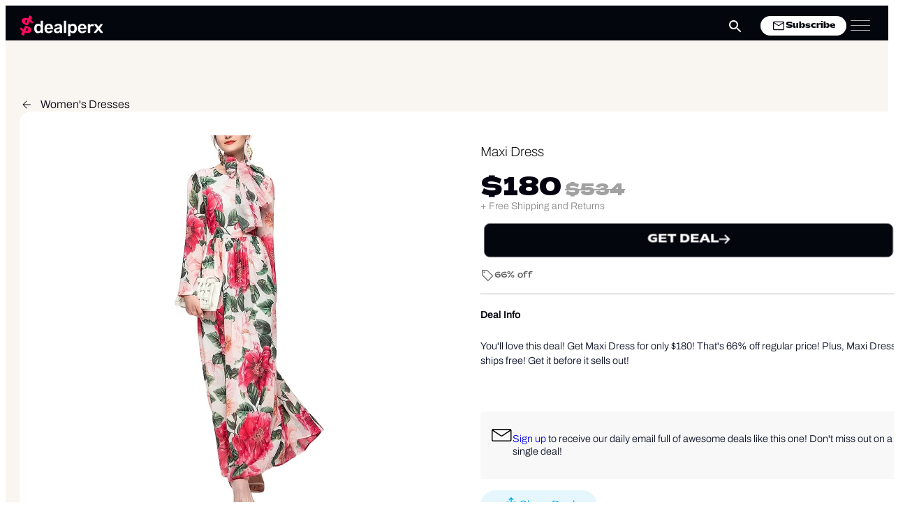

--- FILE ---
content_type: text/html; charset=UTF-8
request_url: https://www.dealperx.com/deal/maxi-dress-19/
body_size: 32676
content:
<!DOCTYPE html>
<html lang="en-US" >
<head>
<meta charset="UTF-8">
<meta name="viewport" content="width=device-width, initial-scale=1.0">
<!-- WP_HEAD() START -->
<script async src="https://securepubads.g.doubleclick.net/tag/js/gpt.js" crossorigin="anonymous"></script><title>Maxi Dress - Dealperx</title>
<meta name="dc.description" content="You&#039;ll love this deal! Get Maxi Dress for only $180! That&#039;s 66% off regular price! Plus, Maxi Dress ships free! Get it before it sells out!">
<meta name="dc.relation" content="https://www.dealperx.com/deal/maxi-dress-19/">
<meta name="dc.source" content="https://www.dealperx.com/">
<meta name="dc.language" content="en_US">
<meta name="description" content="You&#039;ll love this deal! Get Maxi Dress for only $180! That&#039;s 66% off regular price! Plus, Maxi Dress ships free! Get it before it sells out!">
<meta name="robots" content="index, follow, max-snippet:-1, max-image-preview:large, max-video-preview:-1">
<link rel="canonical" href="https://www.dealperx.com/deal/maxi-dress-19/">
<meta property="og:url" content="https://www.dealperx.com/deal/maxi-dress-19/">
<meta property="og:site_name" content="Dealperx">
<meta property="og:locale" content="en_US">
<meta property="og:type" content="article">
<meta property="article:author" content="https://www.facebook.com/dealperx/">
<meta property="article:publisher" content="https://www.facebook.com/dealperx/">
<meta property="og:title" content="">
<meta property="og:description" content="You&#039;ll love this deal! Get Maxi Dress for only $180! That&#039;s 66% off regular price! Plus, Maxi Dress ships free! Get it before it sells out!">
<meta property="og:image" content="https://www.dealperx.com/og-image/152977/" /><meta property="fb:app_id" content="144249142853711">
<meta name="twitter:card" content="summary">
<meta name="twitter:site" content="@dealperx">
<meta name="twitter:creator" content="@dealperx">
<meta name="twitter:title" content="">
<meta name="twitter:description" content="You&#039;ll love this deal! Get Maxi Dress for only $180! That&#039;s 66% off regular price! Plus, Maxi Dress ships free! Get it before it sells out!">
<meta name="twitter:image" content="https://www.dealperx.com/wp-content/uploads/2023/06/WhatsApp-Image-2023-06-06-at-9.03.44-AM.jpeg">
<link rel="alternate" type="application/rss+xml" title="Dealperx &raquo; Feed" href="https://www.dealperx.com/feed/" />
<link rel="alternate" type="application/rss+xml" title="Dealperx &raquo; Comments Feed" href="https://www.dealperx.com/comments/feed/" />
<script type="application/ld+json">{"@context":"https:\/\/schema.org\/","@type":"Product","name":"Maxi Dress","image":"https:\/\/www.dealperx.com\/wp-content\/uploads\/2023\/06\/WhatsApp-Image-2023-06-06-at-9.03.44-AM.jpeg","offers":{"@type":"Offer","url":"https:\/\/www.dealperx.com\/deal\/maxi-dress-19\/","priceCurrency":"USD","price":"180","priceValidUntil":"2027-12-31","itemCondition":"NewCondition","availability":"InStock"}}</script>
<script type="application/ld+json">{"@context":"https:\/\/schema.org","name":"Breadcrumb","@type":"BreadcrumbList","itemListElement":[{"@type":"ListItem","position":1,"item":{"@type":"WebPage","id":"https:\/\/www.dealperx.com\/deal\/#webpage","url":"https:\/\/www.dealperx.com\/deal\/","name":"Deals"}},{"@type":"ListItem","position":2,"item":{"@type":"WebPage","id":"https:\/\/www.dealperx.com\/deals\/clothing-accessories\/#webpage","url":"https:\/\/www.dealperx.com\/deals\/clothing-accessories\/","name":"Clothing &amp; Accessories"}},{"@type":"ListItem","position":3,"item":{"@type":"WebPage","id":"https:\/\/www.dealperx.com\/deals\/womens-clothing-deals-and-discounts\/#webpage","url":"https:\/\/www.dealperx.com\/deals\/womens-clothing-deals-and-discounts\/","name":"Women's Clothing"}},{"@type":"ListItem","position":4,"item":{"@type":"WebPage","id":"https:\/\/www.dealperx.com\/deals\/womens-dresses\/#webpage","url":"https:\/\/www.dealperx.com\/deals\/womens-dresses\/","name":"Women's Dresses"}},{"@type":"ListItem","position":5,"item":{"@type":"WebPage","id":"https:\/\/www.dealperx.com\/deal\/maxi-dress-19\/#webpage","url":"https:\/\/www.dealperx.com\/deal\/maxi-dress-19\/","name":"Maxi Dress"}}]}</script>
<link rel="alternate" type="application/rss+xml" title="Dealperx &raquo; Maxi Dress Comments Feed" href="https://www.dealperx.com/deal/maxi-dress-19/feed/" />
<link rel="alternate" title="oEmbed (JSON)" type="application/json+oembed" href="https://www.dealperx.com/wp-json/oembed/1.0/embed?url=https%3A%2F%2Fwww.dealperx.com%2Fdeal%2Fmaxi-dress-19%2F" />
<link rel="alternate" title="oEmbed (XML)" type="text/xml+oembed" href="https://www.dealperx.com/wp-json/oembed/1.0/embed?url=https%3A%2F%2Fwww.dealperx.com%2Fdeal%2Fmaxi-dress-19%2F&#038;format=xml" />
<link id="ma-customfonts" href="//www.dealperx.com/wp-content/uploads/fonts/ma_customfonts.css?ver=0fb0430b" rel="stylesheet" type="text/css" /><style id='wp-img-auto-sizes-contain-inline-css'>
img:is([sizes=auto i],[sizes^="auto," i]){contain-intrinsic-size:3000px 1500px}
/*# sourceURL=wp-img-auto-sizes-contain-inline-css */
</style>

<style id='wp-block-library-inline-css'>
:root{--wp-block-synced-color:#7a00df;--wp-block-synced-color--rgb:122,0,223;--wp-bound-block-color:var(--wp-block-synced-color);--wp-editor-canvas-background:#ddd;--wp-admin-theme-color:#007cba;--wp-admin-theme-color--rgb:0,124,186;--wp-admin-theme-color-darker-10:#006ba1;--wp-admin-theme-color-darker-10--rgb:0,107,160.5;--wp-admin-theme-color-darker-20:#005a87;--wp-admin-theme-color-darker-20--rgb:0,90,135;--wp-admin-border-width-focus:2px}@media (min-resolution:192dpi){:root{--wp-admin-border-width-focus:1.5px}}.wp-element-button{cursor:pointer}:root .has-very-light-gray-background-color{background-color:#eee}:root .has-very-dark-gray-background-color{background-color:#313131}:root .has-very-light-gray-color{color:#eee}:root .has-very-dark-gray-color{color:#313131}:root .has-vivid-green-cyan-to-vivid-cyan-blue-gradient-background{background:linear-gradient(135deg,#00d084,#0693e3)}:root .has-purple-crush-gradient-background{background:linear-gradient(135deg,#34e2e4,#4721fb 50%,#ab1dfe)}:root .has-hazy-dawn-gradient-background{background:linear-gradient(135deg,#faaca8,#dad0ec)}:root .has-subdued-olive-gradient-background{background:linear-gradient(135deg,#fafae1,#67a671)}:root .has-atomic-cream-gradient-background{background:linear-gradient(135deg,#fdd79a,#004a59)}:root .has-nightshade-gradient-background{background:linear-gradient(135deg,#330968,#31cdcf)}:root .has-midnight-gradient-background{background:linear-gradient(135deg,#020381,#2874fc)}:root{--wp--preset--font-size--normal:16px;--wp--preset--font-size--huge:42px}.has-regular-font-size{font-size:1em}.has-larger-font-size{font-size:2.625em}.has-normal-font-size{font-size:var(--wp--preset--font-size--normal)}.has-huge-font-size{font-size:var(--wp--preset--font-size--huge)}.has-text-align-center{text-align:center}.has-text-align-left{text-align:left}.has-text-align-right{text-align:right}.has-fit-text{white-space:nowrap!important}#end-resizable-editor-section{display:none}.aligncenter{clear:both}.items-justified-left{justify-content:flex-start}.items-justified-center{justify-content:center}.items-justified-right{justify-content:flex-end}.items-justified-space-between{justify-content:space-between}.screen-reader-text{border:0;clip-path:inset(50%);height:1px;margin:-1px;overflow:hidden;padding:0;position:absolute;width:1px;word-wrap:normal!important}.screen-reader-text:focus{background-color:#ddd;clip-path:none;color:#444;display:block;font-size:1em;height:auto;left:5px;line-height:normal;padding:15px 23px 14px;text-decoration:none;top:5px;width:auto;z-index:100000}html :where(.has-border-color){border-style:solid}html :where([style*=border-top-color]){border-top-style:solid}html :where([style*=border-right-color]){border-right-style:solid}html :where([style*=border-bottom-color]){border-bottom-style:solid}html :where([style*=border-left-color]){border-left-style:solid}html :where([style*=border-width]){border-style:solid}html :where([style*=border-top-width]){border-top-style:solid}html :where([style*=border-right-width]){border-right-style:solid}html :where([style*=border-bottom-width]){border-bottom-style:solid}html :where([style*=border-left-width]){border-left-style:solid}html :where(img[class*=wp-image-]){height:auto;max-width:100%}:where(figure){margin:0 0 1em}html :where(.is-position-sticky){--wp-admin--admin-bar--position-offset:var(--wp-admin--admin-bar--height,0px)}@media screen and (max-width:600px){html :where(.is-position-sticky){--wp-admin--admin-bar--position-offset:0px}}
/*# sourceURL=/wp-includes/css/dist/block-library/common.min.css */
</style>
<style id='classic-theme-styles-inline-css'>
/*! This file is auto-generated */
.wp-block-button__link{color:#fff;background-color:#32373c;border-radius:9999px;box-shadow:none;text-decoration:none;padding:calc(.667em + 2px) calc(1.333em + 2px);font-size:1.125em}.wp-block-file__button{background:#32373c;color:#fff;text-decoration:none}
/*# sourceURL=/wp-includes/css/classic-themes.min.css */
</style>
<style id='global-styles-inline-css'>
:root{--wp--preset--aspect-ratio--square: 1;--wp--preset--aspect-ratio--4-3: 4/3;--wp--preset--aspect-ratio--3-4: 3/4;--wp--preset--aspect-ratio--3-2: 3/2;--wp--preset--aspect-ratio--2-3: 2/3;--wp--preset--aspect-ratio--16-9: 16/9;--wp--preset--aspect-ratio--9-16: 9/16;--wp--preset--color--black: #000000;--wp--preset--color--cyan-bluish-gray: #abb8c3;--wp--preset--color--white: #ffffff;--wp--preset--color--pale-pink: #f78da7;--wp--preset--color--vivid-red: #cf2e2e;--wp--preset--color--luminous-vivid-orange: #ff6900;--wp--preset--color--luminous-vivid-amber: #fcb900;--wp--preset--color--light-green-cyan: #7bdcb5;--wp--preset--color--vivid-green-cyan: #00d084;--wp--preset--color--pale-cyan-blue: #8ed1fc;--wp--preset--color--vivid-cyan-blue: #0693e3;--wp--preset--color--vivid-purple: #9b51e0;--wp--preset--color--base: #f9f9f9;--wp--preset--color--base-2: #ffffff;--wp--preset--color--contrast: #111111;--wp--preset--color--contrast-2: #636363;--wp--preset--color--contrast-3: #A4A4A4;--wp--preset--color--accent: #cfcabe;--wp--preset--color--accent-2: #c2a990;--wp--preset--color--accent-3: #d8613c;--wp--preset--color--accent-4: #b1c5a4;--wp--preset--color--accent-5: #b5bdbc;--wp--preset--gradient--vivid-cyan-blue-to-vivid-purple: linear-gradient(135deg,rgb(6,147,227) 0%,rgb(155,81,224) 100%);--wp--preset--gradient--light-green-cyan-to-vivid-green-cyan: linear-gradient(135deg,rgb(122,220,180) 0%,rgb(0,208,130) 100%);--wp--preset--gradient--luminous-vivid-amber-to-luminous-vivid-orange: linear-gradient(135deg,rgb(252,185,0) 0%,rgb(255,105,0) 100%);--wp--preset--gradient--luminous-vivid-orange-to-vivid-red: linear-gradient(135deg,rgb(255,105,0) 0%,rgb(207,46,46) 100%);--wp--preset--gradient--very-light-gray-to-cyan-bluish-gray: linear-gradient(135deg,rgb(238,238,238) 0%,rgb(169,184,195) 100%);--wp--preset--gradient--cool-to-warm-spectrum: linear-gradient(135deg,rgb(74,234,220) 0%,rgb(151,120,209) 20%,rgb(207,42,186) 40%,rgb(238,44,130) 60%,rgb(251,105,98) 80%,rgb(254,248,76) 100%);--wp--preset--gradient--blush-light-purple: linear-gradient(135deg,rgb(255,206,236) 0%,rgb(152,150,240) 100%);--wp--preset--gradient--blush-bordeaux: linear-gradient(135deg,rgb(254,205,165) 0%,rgb(254,45,45) 50%,rgb(107,0,62) 100%);--wp--preset--gradient--luminous-dusk: linear-gradient(135deg,rgb(255,203,112) 0%,rgb(199,81,192) 50%,rgb(65,88,208) 100%);--wp--preset--gradient--pale-ocean: linear-gradient(135deg,rgb(255,245,203) 0%,rgb(182,227,212) 50%,rgb(51,167,181) 100%);--wp--preset--gradient--electric-grass: linear-gradient(135deg,rgb(202,248,128) 0%,rgb(113,206,126) 100%);--wp--preset--gradient--midnight: linear-gradient(135deg,rgb(2,3,129) 0%,rgb(40,116,252) 100%);--wp--preset--gradient--gradient-1: linear-gradient(to bottom, #cfcabe 0%, #F9F9F9 100%);--wp--preset--gradient--gradient-2: linear-gradient(to bottom, #C2A990 0%, #F9F9F9 100%);--wp--preset--gradient--gradient-3: linear-gradient(to bottom, #D8613C 0%, #F9F9F9 100%);--wp--preset--gradient--gradient-4: linear-gradient(to bottom, #B1C5A4 0%, #F9F9F9 100%);--wp--preset--gradient--gradient-5: linear-gradient(to bottom, #B5BDBC 0%, #F9F9F9 100%);--wp--preset--gradient--gradient-6: linear-gradient(to bottom, #A4A4A4 0%, #F9F9F9 100%);--wp--preset--gradient--gradient-7: linear-gradient(to bottom, #cfcabe 50%, #F9F9F9 50%);--wp--preset--gradient--gradient-8: linear-gradient(to bottom, #C2A990 50%, #F9F9F9 50%);--wp--preset--gradient--gradient-9: linear-gradient(to bottom, #D8613C 50%, #F9F9F9 50%);--wp--preset--gradient--gradient-10: linear-gradient(to bottom, #B1C5A4 50%, #F9F9F9 50%);--wp--preset--gradient--gradient-11: linear-gradient(to bottom, #B5BDBC 50%, #F9F9F9 50%);--wp--preset--gradient--gradient-12: linear-gradient(to bottom, #A4A4A4 50%, #F9F9F9 50%);--wp--preset--font-size--small: 0.9rem;--wp--preset--font-size--medium: 1.05rem;--wp--preset--font-size--large: clamp(1.39rem, 1.39rem + ((1vw - 0.2rem) * 0.767), 1.85rem);--wp--preset--font-size--x-large: clamp(1.85rem, 1.85rem + ((1vw - 0.2rem) * 1.083), 2.5rem);--wp--preset--font-size--xx-large: clamp(2.5rem, 2.5rem + ((1vw - 0.2rem) * 1.283), 3.27rem);--wp--preset--font-family--body: "Inter", sans-serif;--wp--preset--font-family--heading: Cardo;--wp--preset--font-family--system-sans-serif: -apple-system, BlinkMacSystemFont, avenir next, avenir, segoe ui, helvetica neue, helvetica, Cantarell, Ubuntu, roboto, noto, arial, sans-serif;--wp--preset--font-family--system-serif: Iowan Old Style, Apple Garamond, Baskerville, Times New Roman, Droid Serif, Times, Source Serif Pro, serif, Apple Color Emoji, Segoe UI Emoji, Segoe UI Symbol;--wp--preset--spacing--20: min(1.5rem, 2vw);--wp--preset--spacing--30: min(2.5rem, 3vw);--wp--preset--spacing--40: min(4rem, 5vw);--wp--preset--spacing--50: min(6.5rem, 8vw);--wp--preset--spacing--60: min(10.5rem, 13vw);--wp--preset--spacing--70: 3.38rem;--wp--preset--spacing--80: 5.06rem;--wp--preset--spacing--10: 1rem;--wp--preset--shadow--natural: 6px 6px 9px rgba(0, 0, 0, 0.2);--wp--preset--shadow--deep: 12px 12px 50px rgba(0, 0, 0, 0.4);--wp--preset--shadow--sharp: 6px 6px 0px rgba(0, 0, 0, 0.2);--wp--preset--shadow--outlined: 6px 6px 0px -3px rgb(255, 255, 255), 6px 6px rgb(0, 0, 0);--wp--preset--shadow--crisp: 6px 6px 0px rgb(0, 0, 0);}:root :where(.is-layout-flow) > :first-child{margin-block-start: 0;}:root :where(.is-layout-flow) > :last-child{margin-block-end: 0;}:root :where(.is-layout-flow) > *{margin-block-start: 1.2rem;margin-block-end: 0;}:root :where(.is-layout-constrained) > :first-child{margin-block-start: 0;}:root :where(.is-layout-constrained) > :last-child{margin-block-end: 0;}:root :where(.is-layout-constrained) > *{margin-block-start: 1.2rem;margin-block-end: 0;}:root :where(.is-layout-flex){gap: 1.2rem;}:root :where(.is-layout-grid){gap: 1.2rem;}body .is-layout-flex{display: flex;}.is-layout-flex{flex-wrap: wrap;align-items: center;}.is-layout-flex > :is(*, div){margin: 0;}body .is-layout-grid{display: grid;}.is-layout-grid > :is(*, div){margin: 0;}.has-black-color{color: var(--wp--preset--color--black) !important;}.has-cyan-bluish-gray-color{color: var(--wp--preset--color--cyan-bluish-gray) !important;}.has-white-color{color: var(--wp--preset--color--white) !important;}.has-pale-pink-color{color: var(--wp--preset--color--pale-pink) !important;}.has-vivid-red-color{color: var(--wp--preset--color--vivid-red) !important;}.has-luminous-vivid-orange-color{color: var(--wp--preset--color--luminous-vivid-orange) !important;}.has-luminous-vivid-amber-color{color: var(--wp--preset--color--luminous-vivid-amber) !important;}.has-light-green-cyan-color{color: var(--wp--preset--color--light-green-cyan) !important;}.has-vivid-green-cyan-color{color: var(--wp--preset--color--vivid-green-cyan) !important;}.has-pale-cyan-blue-color{color: var(--wp--preset--color--pale-cyan-blue) !important;}.has-vivid-cyan-blue-color{color: var(--wp--preset--color--vivid-cyan-blue) !important;}.has-vivid-purple-color{color: var(--wp--preset--color--vivid-purple) !important;}.has-black-background-color{background-color: var(--wp--preset--color--black) !important;}.has-cyan-bluish-gray-background-color{background-color: var(--wp--preset--color--cyan-bluish-gray) !important;}.has-white-background-color{background-color: var(--wp--preset--color--white) !important;}.has-pale-pink-background-color{background-color: var(--wp--preset--color--pale-pink) !important;}.has-vivid-red-background-color{background-color: var(--wp--preset--color--vivid-red) !important;}.has-luminous-vivid-orange-background-color{background-color: var(--wp--preset--color--luminous-vivid-orange) !important;}.has-luminous-vivid-amber-background-color{background-color: var(--wp--preset--color--luminous-vivid-amber) !important;}.has-light-green-cyan-background-color{background-color: var(--wp--preset--color--light-green-cyan) !important;}.has-vivid-green-cyan-background-color{background-color: var(--wp--preset--color--vivid-green-cyan) !important;}.has-pale-cyan-blue-background-color{background-color: var(--wp--preset--color--pale-cyan-blue) !important;}.has-vivid-cyan-blue-background-color{background-color: var(--wp--preset--color--vivid-cyan-blue) !important;}.has-vivid-purple-background-color{background-color: var(--wp--preset--color--vivid-purple) !important;}.has-black-border-color{border-color: var(--wp--preset--color--black) !important;}.has-cyan-bluish-gray-border-color{border-color: var(--wp--preset--color--cyan-bluish-gray) !important;}.has-white-border-color{border-color: var(--wp--preset--color--white) !important;}.has-pale-pink-border-color{border-color: var(--wp--preset--color--pale-pink) !important;}.has-vivid-red-border-color{border-color: var(--wp--preset--color--vivid-red) !important;}.has-luminous-vivid-orange-border-color{border-color: var(--wp--preset--color--luminous-vivid-orange) !important;}.has-luminous-vivid-amber-border-color{border-color: var(--wp--preset--color--luminous-vivid-amber) !important;}.has-light-green-cyan-border-color{border-color: var(--wp--preset--color--light-green-cyan) !important;}.has-vivid-green-cyan-border-color{border-color: var(--wp--preset--color--vivid-green-cyan) !important;}.has-pale-cyan-blue-border-color{border-color: var(--wp--preset--color--pale-cyan-blue) !important;}.has-vivid-cyan-blue-border-color{border-color: var(--wp--preset--color--vivid-cyan-blue) !important;}.has-vivid-purple-border-color{border-color: var(--wp--preset--color--vivid-purple) !important;}.has-vivid-cyan-blue-to-vivid-purple-gradient-background{background: var(--wp--preset--gradient--vivid-cyan-blue-to-vivid-purple) !important;}.has-light-green-cyan-to-vivid-green-cyan-gradient-background{background: var(--wp--preset--gradient--light-green-cyan-to-vivid-green-cyan) !important;}.has-luminous-vivid-amber-to-luminous-vivid-orange-gradient-background{background: var(--wp--preset--gradient--luminous-vivid-amber-to-luminous-vivid-orange) !important;}.has-luminous-vivid-orange-to-vivid-red-gradient-background{background: var(--wp--preset--gradient--luminous-vivid-orange-to-vivid-red) !important;}.has-very-light-gray-to-cyan-bluish-gray-gradient-background{background: var(--wp--preset--gradient--very-light-gray-to-cyan-bluish-gray) !important;}.has-cool-to-warm-spectrum-gradient-background{background: var(--wp--preset--gradient--cool-to-warm-spectrum) !important;}.has-blush-light-purple-gradient-background{background: var(--wp--preset--gradient--blush-light-purple) !important;}.has-blush-bordeaux-gradient-background{background: var(--wp--preset--gradient--blush-bordeaux) !important;}.has-luminous-dusk-gradient-background{background: var(--wp--preset--gradient--luminous-dusk) !important;}.has-pale-ocean-gradient-background{background: var(--wp--preset--gradient--pale-ocean) !important;}.has-electric-grass-gradient-background{background: var(--wp--preset--gradient--electric-grass) !important;}.has-midnight-gradient-background{background: var(--wp--preset--gradient--midnight) !important;}.has-small-font-size{font-size: var(--wp--preset--font-size--small) !important;}.has-medium-font-size{font-size: var(--wp--preset--font-size--medium) !important;}.has-large-font-size{font-size: var(--wp--preset--font-size--large) !important;}.has-x-large-font-size{font-size: var(--wp--preset--font-size--x-large) !important;}:where(.wp-site-blocks *:focus){outline-width:2px;outline-style:solid}
/*# sourceURL=global-styles-inline-css */
</style>
<link rel='stylesheet' id='swal_css-css' href='https://www.dealperx.com/wp-content/plugins/dealperx-tools/css/sweetalert2.min.css?ver=1.0.0' media='all' />
<link rel='stylesheet' id='swiper_css-css' href='https://www.dealperx.com/wp-content/plugins/dealperx-tools/css/swiper-bundle.min.css?ver=11.2.5' media='all' />
<link rel='stylesheet' id='dpbanner_css-css' href='https://www.dealperx.com/wp-content/plugins/dealperx-tools/css/dp-sitewide-banner.css?ver=1.0.2' media='all' />
<link rel='stylesheet' id='oxygen-css' href='https://www.dealperx.com/wp-content/plugins/oxygen/component-framework/oxygen.css?ver=4.9.5' media='all' />
<link rel='stylesheet' id='wpdiscuz-frontend-css-css' href='https://www.dealperx.com/wp-content/plugins/wpdiscuz/themes/default/style.css?ver=7.6.45' media='all' />
<style id='wpdiscuz-frontend-css-inline-css'>
 #wpdcom .wpd-blog-administrator .wpd-comment-label{color:#ffffff;background-color:#00B38F;border:none}#wpdcom .wpd-blog-administrator .wpd-comment-author, #wpdcom .wpd-blog-administrator .wpd-comment-author a{color:#00B38F}#wpdcom.wpd-layout-1 .wpd-comment .wpd-blog-administrator .wpd-avatar img{border-color:#00B38F}#wpdcom.wpd-layout-2 .wpd-comment.wpd-reply .wpd-comment-wrap.wpd-blog-administrator{border-left:3px solid #00B38F}#wpdcom.wpd-layout-2 .wpd-comment .wpd-blog-administrator .wpd-avatar img{border-bottom-color:#00B38F}#wpdcom.wpd-layout-3 .wpd-blog-administrator .wpd-comment-subheader{border-top:1px dashed #00B38F}#wpdcom.wpd-layout-3 .wpd-reply .wpd-blog-administrator .wpd-comment-right{border-left:1px solid #00B38F}#wpdcom .wpd-blog-editor .wpd-comment-label{color:#ffffff;background-color:#00B38F;border:none}#wpdcom .wpd-blog-editor .wpd-comment-author, #wpdcom .wpd-blog-editor .wpd-comment-author a{color:#00B38F}#wpdcom.wpd-layout-1 .wpd-comment .wpd-blog-editor .wpd-avatar img{border-color:#00B38F}#wpdcom.wpd-layout-2 .wpd-comment.wpd-reply .wpd-comment-wrap.wpd-blog-editor{border-left:3px solid #00B38F}#wpdcom.wpd-layout-2 .wpd-comment .wpd-blog-editor .wpd-avatar img{border-bottom-color:#00B38F}#wpdcom.wpd-layout-3 .wpd-blog-editor .wpd-comment-subheader{border-top:1px dashed #00B38F}#wpdcom.wpd-layout-3 .wpd-reply .wpd-blog-editor .wpd-comment-right{border-left:1px solid #00B38F}#wpdcom .wpd-blog-author .wpd-comment-label{color:#ffffff;background-color:#00B38F;border:none}#wpdcom .wpd-blog-author .wpd-comment-author, #wpdcom .wpd-blog-author .wpd-comment-author a{color:#00B38F}#wpdcom.wpd-layout-1 .wpd-comment .wpd-blog-author .wpd-avatar img{border-color:#00B38F}#wpdcom.wpd-layout-2 .wpd-comment .wpd-blog-author .wpd-avatar img{border-bottom-color:#00B38F}#wpdcom.wpd-layout-3 .wpd-blog-author .wpd-comment-subheader{border-top:1px dashed #00B38F}#wpdcom.wpd-layout-3 .wpd-reply .wpd-blog-author .wpd-comment-right{border-left:1px solid #00B38F}#wpdcom .wpd-blog-contributor .wpd-comment-label{color:#ffffff;background-color:#00B38F;border:none}#wpdcom .wpd-blog-contributor .wpd-comment-author, #wpdcom .wpd-blog-contributor .wpd-comment-author a{color:#00B38F}#wpdcom.wpd-layout-1 .wpd-comment .wpd-blog-contributor .wpd-avatar img{border-color:#00B38F}#wpdcom.wpd-layout-2 .wpd-comment .wpd-blog-contributor .wpd-avatar img{border-bottom-color:#00B38F}#wpdcom.wpd-layout-3 .wpd-blog-contributor .wpd-comment-subheader{border-top:1px dashed #00B38F}#wpdcom.wpd-layout-3 .wpd-reply .wpd-blog-contributor .wpd-comment-right{border-left:1px solid #00B38F}#wpdcom .wpd-blog-subscriber .wpd-comment-label{color:#ffffff;background-color:#00B38F;border:none}#wpdcom .wpd-blog-subscriber .wpd-comment-author, #wpdcom .wpd-blog-subscriber .wpd-comment-author a{color:#00B38F}#wpdcom.wpd-layout-2 .wpd-comment .wpd-blog-subscriber .wpd-avatar img{border-bottom-color:#00B38F}#wpdcom.wpd-layout-3 .wpd-blog-subscriber .wpd-comment-subheader{border-top:1px dashed #00B38F}#wpdcom .wpd-blog-post_author .wpd-comment-label{color:#ffffff;background-color:#00B38F;border:none}#wpdcom .wpd-blog-post_author .wpd-comment-author, #wpdcom .wpd-blog-post_author .wpd-comment-author a{color:#00B38F}#wpdcom .wpd-blog-post_author .wpd-avatar img{border-color:#00B38F}#wpdcom.wpd-layout-1 .wpd-comment .wpd-blog-post_author .wpd-avatar img{border-color:#00B38F}#wpdcom.wpd-layout-2 .wpd-comment.wpd-reply .wpd-comment-wrap.wpd-blog-post_author{border-left:3px solid #00B38F}#wpdcom.wpd-layout-2 .wpd-comment .wpd-blog-post_author .wpd-avatar img{border-bottom-color:#00B38F}#wpdcom.wpd-layout-3 .wpd-blog-post_author .wpd-comment-subheader{border-top:1px dashed #00B38F}#wpdcom.wpd-layout-3 .wpd-reply .wpd-blog-post_author .wpd-comment-right{border-left:1px solid #00B38F}#wpdcom .wpd-blog-guest .wpd-comment-label{color:#ffffff;background-color:#00B38F;border:none}#wpdcom .wpd-blog-guest .wpd-comment-author, #wpdcom .wpd-blog-guest .wpd-comment-author a{color:#00B38F}#wpdcom.wpd-layout-3 .wpd-blog-guest .wpd-comment-subheader{border-top:1px dashed #00B38F}#comments, #respond, .comments-area, #wpdcom{}#wpdcom .ql-editor > *{color:#777777}#wpdcom .ql-editor::before{}#wpdcom .ql-toolbar{border:1px solid #DDDDDD;border-top:none}#wpdcom .ql-container{border:1px solid #DDDDDD;border-bottom:none}#wpdcom .wpd-form-row .wpdiscuz-item input[type="text"], #wpdcom .wpd-form-row .wpdiscuz-item input[type="email"], #wpdcom .wpd-form-row .wpdiscuz-item input[type="url"], #wpdcom .wpd-form-row .wpdiscuz-item input[type="color"], #wpdcom .wpd-form-row .wpdiscuz-item input[type="date"], #wpdcom .wpd-form-row .wpdiscuz-item input[type="datetime"], #wpdcom .wpd-form-row .wpdiscuz-item input[type="datetime-local"], #wpdcom .wpd-form-row .wpdiscuz-item input[type="month"], #wpdcom .wpd-form-row .wpdiscuz-item input[type="number"], #wpdcom .wpd-form-row .wpdiscuz-item input[type="time"], #wpdcom textarea, #wpdcom select{border:1px solid #DDDDDD;color:#777777}#wpdcom .wpd-form-row .wpdiscuz-item textarea{border:1px solid #DDDDDD}#wpdcom input::placeholder, #wpdcom textarea::placeholder, #wpdcom input::-moz-placeholder, #wpdcom textarea::-webkit-input-placeholder{}#wpdcom .wpd-comment-text{color:#777777}#wpdcom .wpd-thread-head .wpd-thread-info{border-bottom:2px solid #ff075b}#wpdcom .wpd-thread-head .wpd-thread-info.wpd-reviews-tab svg{fill:#ff075b}#wpdcom .wpd-thread-head .wpdiscuz-user-settings{border-bottom:2px solid #ff075b}#wpdcom .wpd-thread-head .wpdiscuz-user-settings:hover{color:#ff075b}#wpdcom .wpd-comment .wpd-follow-link:hover{color:#ff075b}#wpdcom .wpd-comment-status .wpd-sticky{color:#ff075b}#wpdcom .wpd-thread-filter .wpdf-active{color:#ff075b;border-bottom-color:#ff075b}#wpdcom .wpd-comment-info-bar{border:1px dashed #ff397c;background:#ffe7ef}#wpdcom .wpd-comment-info-bar .wpd-current-view i{color:#ff075b}#wpdcom .wpd-filter-view-all:hover{background:#ff075b}#wpdcom .wpdiscuz-item .wpdiscuz-rating > label{color:#DDDDDD}#wpdcom .wpdiscuz-item .wpdiscuz-rating:not(:checked) > label:hover, .wpdiscuz-rating:not(:checked) > label:hover ~ label{}#wpdcom .wpdiscuz-item .wpdiscuz-rating > input ~ label:hover, #wpdcom .wpdiscuz-item .wpdiscuz-rating > input:not(:checked) ~ label:hover ~ label, #wpdcom .wpdiscuz-item .wpdiscuz-rating > input:not(:checked) ~ label:hover ~ label{color:#FFED85}#wpdcom .wpdiscuz-item .wpdiscuz-rating > input:checked ~ label:hover, #wpdcom .wpdiscuz-item .wpdiscuz-rating > input:checked ~ label:hover, #wpdcom .wpdiscuz-item .wpdiscuz-rating > label:hover ~ input:checked ~ label, #wpdcom .wpdiscuz-item .wpdiscuz-rating > input:checked + label:hover ~ label, #wpdcom .wpdiscuz-item .wpdiscuz-rating > input:checked ~ label:hover ~ label, .wpd-custom-field .wcf-active-star, #wpdcom .wpdiscuz-item .wpdiscuz-rating > input:checked ~ label{color:#FFD700}#wpd-post-rating .wpd-rating-wrap .wpd-rating-stars svg .wpd-star{fill:#DDDDDD}#wpd-post-rating .wpd-rating-wrap .wpd-rating-stars svg .wpd-active{fill:#FFD700}#wpd-post-rating .wpd-rating-wrap .wpd-rate-starts svg .wpd-star{fill:#DDDDDD}#wpd-post-rating .wpd-rating-wrap .wpd-rate-starts:hover svg .wpd-star{fill:#FFED85}#wpd-post-rating.wpd-not-rated .wpd-rating-wrap .wpd-rate-starts svg:hover ~ svg .wpd-star{fill:#DDDDDD}.wpdiscuz-post-rating-wrap .wpd-rating .wpd-rating-wrap .wpd-rating-stars svg .wpd-star{fill:#DDDDDD}.wpdiscuz-post-rating-wrap .wpd-rating .wpd-rating-wrap .wpd-rating-stars svg .wpd-active{fill:#FFD700}#wpdcom .wpd-comment .wpd-follow-active{color:#ff7a00}#wpdcom .page-numbers{color:#555;border:#555 1px solid}#wpdcom span.current{background:#555}#wpdcom.wpd-layout-1 .wpd-new-loaded-comment > .wpd-comment-wrap > .wpd-comment-right{background:#e5f3fc}#wpdcom.wpd-layout-2 .wpd-new-loaded-comment.wpd-comment > .wpd-comment-wrap > .wpd-comment-right{background:#e5f3fc}#wpdcom.wpd-layout-2 .wpd-new-loaded-comment.wpd-comment.wpd-reply > .wpd-comment-wrap > .wpd-comment-right{background:transparent}#wpdcom.wpd-layout-2 .wpd-new-loaded-comment.wpd-comment.wpd-reply > .wpd-comment-wrap{background:#e5f3fc}#wpdcom.wpd-layout-3 .wpd-new-loaded-comment.wpd-comment > .wpd-comment-wrap > .wpd-comment-right{background:#e5f3fc}#wpdcom .wpd-follow:hover i, #wpdcom .wpd-unfollow:hover i, #wpdcom .wpd-comment .wpd-follow-active:hover i{color:#ff075b}#wpdcom .wpdiscuz-readmore{cursor:pointer;color:#ff075b}.wpd-custom-field .wcf-pasiv-star, #wpcomm .wpdiscuz-item .wpdiscuz-rating > label{color:#DDDDDD}.wpd-wrapper .wpd-list-item.wpd-active{border-top:3px solid #ff075b}#wpdcom.wpd-layout-2 .wpd-comment.wpd-reply.wpd-unapproved-comment .wpd-comment-wrap{border-left:3px solid #e5f3fc}#wpdcom.wpd-layout-3 .wpd-comment.wpd-reply.wpd-unapproved-comment .wpd-comment-right{border-left:1px solid #e5f3fc}#wpdcom .wpd-prim-button{background-color:#ff075b;color:#FFFFFF}#wpdcom .wpd_label__check i.wpdicon-on{color:#ff075b;border:1px solid #ff83ad}#wpd-bubble-wrapper #wpd-bubble-all-comments-count{color:#ff075b}#wpd-bubble-wrapper > div{background-color:#ff075b}#wpd-bubble-wrapper > #wpd-bubble #wpd-bubble-add-message{background-color:#ff075b}#wpd-bubble-wrapper > #wpd-bubble #wpd-bubble-add-message::before{border-left-color:#ff075b;border-right-color:#ff075b}#wpd-bubble-wrapper.wpd-right-corner > #wpd-bubble #wpd-bubble-add-message::before{border-left-color:#ff075b;border-right-color:#ff075b}.wpd-inline-icon-wrapper path.wpd-inline-icon-first{fill:#ff075b}.wpd-inline-icon-count{background-color:#ff075b}.wpd-inline-icon-count::before{border-right-color:#ff075b}.wpd-inline-form-wrapper::before{border-bottom-color:#ff075b}.wpd-inline-form-question{background-color:#ff075b}.wpd-inline-form{background-color:#ff075b}.wpd-last-inline-comments-wrapper{border-color:#ff075b}.wpd-last-inline-comments-wrapper::before{border-bottom-color:#ff075b}.wpd-last-inline-comments-wrapper .wpd-view-all-inline-comments{background:#ff075b}.wpd-last-inline-comments-wrapper .wpd-view-all-inline-comments:hover,.wpd-last-inline-comments-wrapper .wpd-view-all-inline-comments:active,.wpd-last-inline-comments-wrapper .wpd-view-all-inline-comments:focus{background-color:#ff075b}#wpdcom .ql-snow .ql-tooltip[data-mode="link"]::before{content:"Enter link:"}#wpdcom .ql-snow .ql-tooltip.ql-editing a.ql-action::after{content:"Save"}.comments-area{width:auto}#wpdcom{max-width:100%}#comments{max-width:100%;margin:unset;color:#333333;font-style:normal;box-shadow:0px 10px 20px 0px rgba(152,160,164,0.08);border:1px solid #d8d8d8;padding:20px;border-radius:4px;margin-top:10px}@media screen and (max-width:600px){#comments, #respond{padding-left:0 !important;padding-right:0 !important;box-shadow:unset;border:none}}
/*# sourceURL=wpdiscuz-frontend-css-inline-css */
</style>
<link rel='stylesheet' id='wpdiscuz-fa-css' href='https://www.dealperx.com/wp-content/plugins/wpdiscuz/assets/third-party/font-awesome-5.13.0/css/fa.min.css?ver=7.6.45' media='all' />
<link rel='stylesheet' id='wpdiscuz-combo-css-css' href='https://www.dealperx.com/wp-content/plugins/wpdiscuz/assets/css/wpdiscuz-combo.min.css?ver=6.9' media='all' />
<script src="https://www.dealperx.com/wp-content/plugins/dealperx-tools/js/dp-tools.js?ver=1.0.17" id="dptools_js-js"></script>
<script src="https://www.dealperx.com/wp-content/plugins/dealperx-tools/js/sweetalert2.min.js?ver=1.0.0" id="swal_js-js"></script>
<script src="https://www.dealperx.com/wp-content/plugins/dealperx-tools/js/swiper-bundle.min.js?ver=11.2.5" id="swiper_js-js"></script>
<script src="https://www.dealperx.com/wp-content/plugins/dealperx-tools/js/dp-sitewide-banner.js?ver=1.0.3" id="dpbanner_js-js"></script>
<script src="https://www.dealperx.com/wp-includes/js/jquery/jquery.min.js?ver=3.7.1" id="jquery-core-js"></script>
<link rel="https://api.w.org/" href="https://www.dealperx.com/wp-json/" /><link rel="alternate" title="JSON" type="application/json" href="https://www.dealperx.com/wp-json/wp/v2/deal/152977" /><link rel="EditURI" type="application/rsd+xml" title="RSD" href="https://www.dealperx.com/xmlrpc.php?rsd" />
<meta name="generator" content="WordPress 6.9" />
<link rel='shortlink' href='https://www.dealperx.com/?p=152977' />
<style>.breadcrumb {list-style:none;margin:0;padding-inline-start:0;}.breadcrumb li {margin:0;display:inline-block;position:relative;}.breadcrumb li::after{content:' > ';margin-left:5px;margin-right:5px;}.breadcrumb li:last-child::after{display:none}</style><style class='wp-fonts-local'>
@font-face{font-family:Inter;font-style:normal;font-weight:300 900;font-display:fallback;src:url('https://www.dealperx.com/wp-content/themes/oxygen-is-not-a-theme/assets/fonts/inter/Inter-VariableFont_slnt,wght.woff2') format('woff2');font-stretch:normal;}
@font-face{font-family:Cardo;font-style:normal;font-weight:400;font-display:fallback;src:url('https://www.dealperx.com/wp-content/themes/oxygen-is-not-a-theme/assets/fonts/cardo/cardo_normal_400.woff2') format('woff2');}
@font-face{font-family:Cardo;font-style:italic;font-weight:400;font-display:fallback;src:url('https://www.dealperx.com/wp-content/themes/oxygen-is-not-a-theme/assets/fonts/cardo/cardo_italic_400.woff2') format('woff2');}
@font-face{font-family:Cardo;font-style:normal;font-weight:700;font-display:fallback;src:url('https://www.dealperx.com/wp-content/themes/oxygen-is-not-a-theme/assets/fonts/cardo/cardo_normal_700.woff2') format('woff2');}
</style>
<link rel="icon" href="https://www.dealperx.com/wp-content/uploads/2022/03/dealperx-logo-2022-fav-512-150x150.png" sizes="32x32" />
<link rel="icon" href="https://www.dealperx.com/wp-content/uploads/2022/03/dealperx-logo-2022-fav-512-300x300.png" sizes="192x192" />
<link rel="apple-touch-icon" href="https://www.dealperx.com/wp-content/uploads/2022/03/dealperx-logo-2022-fav-512-300x300.png" />
<meta name="msapplication-TileImage" content="https://www.dealperx.com/wp-content/uploads/2022/03/dealperx-logo-2022-fav-512-300x300.png" />

<script async src='https://www.googletagmanager.com/gtag/js?id=G-DTS1EKXJ81'></script><script>
window.dataLayer = window.dataLayer || [];
function gtag(){dataLayer.push(arguments);}gtag('js', new Date());
gtag('set', 'cookie_domain', 'auto');
gtag('set', 'cookie_flags', 'SameSite=None;Secure');
window.addEventListener('load', function () {
    var links = document.querySelectorAll('a');
    for (let i = 0; i < links.length; i++) {
        links[i].addEventListener('click', function(e) {
            var n = this.href.includes('www.dealperx.com');
            if (n == false) {
                gtag('event', 'click', {'event_category': 'external links','event_label' : this.href});
            }
        });
        }
    });
    window.addEventListener('load', function () {
        var outbound_links = document.querySelectorAll('a');
        for (let k = 0; k < outbound_links.length; k++) {
            outbound_links[k].addEventListener('click', function(e) {
                var out = this.href.match(/(?:\/out.php\/)/gi);
                if (out != null) {
                    gtag('event', 'click', {'event_category': 'outbound/affiliate','event_label' : this.href});
                }
            });
            }
        });
 gtag('config', 'G-DTS1EKXJ81' , {});

 gtag('config', 'AW-11410649608');

</script>

<script>
(function(c,l,a,r,i,t,y){
            c[a]=c[a]||function(){(c[a].q=c[a].q||[]).push(arguments)};
            t=l.createElement(r);t.async=1;t.src="https://www.clarity.ms/tag/"+i+"?ref=seopress";
            y=l.getElementsByTagName(r)[0];y.parentNode.insertBefore(t,y);
        })(window, document, "clarity", "script", "buver3x6en");window.clarity('consent', false);</script>

<!-- Google Tag Manager -->
  <script>
    (function(w, d, s, l, i) {
      w[l] = w[l] || [];
      w[l].push({
        'gtm.start': new Date().getTime(),
        event: 'gtm.js'
      });
      var f = d.getElementsByTagName(s)[0],
        j = d.createElement(s),
        dl = l != 'dataLayer' ? '&l=' + l : '';
      j.async = true;
      j.src =
        'https://www.googletagmanager.com/gtm.js?id=' + i + dl;
      f.parentNode.insertBefore(j, f);
    })(window, document, 'script', 'dataLayer', 'GTM-P2CGB9B');
  </script>

  <!-- Meta Pixel Code -->
<script>
!function(f,b,e,v,n,t,s)
{if(f.fbq)return;n=f.fbq=function(){n.callMethod?
n.callMethod.apply(n,arguments):n.queue.push(arguments)};
if(!f._fbq)f._fbq=n;n.push=n;n.loaded=!0;n.version='2.0';
n.queue=[];t=b.createElement(e);t.async=!0;
t.src=v;s=b.getElementsByTagName(e)[0];
s.parentNode.insertBefore(t,s)}(window, document,'script',
'https://connect.facebook.net/en_US/fbevents.js');
fbq('init', '254714588914964');
fbq('track', 'PageView');
</script>
<noscript><img height="1" width="1" style="display:none"
src="https://www.facebook.com/tr?id=254714588914964&ev=PageView&noscript=1"
/></noscript>
<!-- End Meta Pixel Code -->


  <!-- Google AdSense -->
  <script async src="https://pagead2.googlesyndication.com/pagead/js/adsbygoogle.js?client=ca-pub-7453375302358128" crossorigin="anonymous"></script>



<link rel='stylesheet' id='oxygen-cache-34426-css' href='//www.dealperx.com/wp-content/uploads/oxygen/css/34426.css?cache=1763353152&#038;ver=6.9' media='all' />
<link rel='stylesheet' id='oxygen-cache-64-css' href='//www.dealperx.com/wp-content/uploads/oxygen/css/64.css?cache=1750792040&#038;ver=6.9' media='all' />
<link rel='stylesheet' id='oxygen-universal-styles-css' href='//www.dealperx.com/wp-content/uploads/oxygen/css/universal.css?cache=1764344754&#038;ver=6.9' media='all' />
<!-- END OF WP_HEAD() -->
</head>
<body class="wp-singular deal-template-default single single-deal postid-152977 wp-embed-responsive wp-theme-oxygen-is-not-a-theme  oxygen-body piotnetforms-edit" >


<!-- Google Tag Manager (noscript) -->
<noscript><iframe src="https://www.googletagmanager.com/ns.html?id=GTM-P2CGB9B"
height="0" width="0" style="display:none;visibility:hidden"></iframe></noscript>
<!-- End Google Tag Manager (noscript) -->


						<header id="section-139-34426" class=" ct-section" ><div class="ct-section-inner-wrap"><div id="search-button-mobile" class="ct-code-block " ><svg xmlns="http://www.w3.org/2000/svg" height="24px" viewBox="0 0 24 24" width="24px" fill="#FFFFFF" id="dp_search"><path d="M0 0h24v24H0V0z" fill="none"/><path d="M15.5 14h-.79l-.28-.27C15.41 12.59 16 11.11 16 9.5 16 5.91 13.09 3 9.5 3S3 5.91 3 9.5 5.91 16 9.5 16c1.61 0 3.09-.59 4.23-1.57l.27.28v.79l5 4.99L20.49 19l-4.99-5zm-6 0C7.01 14 5 11.99 5 9.5S7.01 5 9.5 5 14 7.01 14 9.5 11.99 14 9.5 14z"/></svg></div><div id="div_block-141-34426" class="ct-div-block" ><a id="link-118-6" class="ct-link" href="/" target="_self"  ><img  id="image-63-6" alt="" src="https://www.dealperx.com/wp-content/uploads/2022/03/dealperx-logo-2022-pi-wh.svg" class="ct-image"/></a></div><div id="div_block-142-34426" class="ct-div-block" ><div id="code_block-204-34426" class="ct-code-block " ><svg xmlns="http://www.w3.org/2000/svg" height="24px" viewBox="0 0 24 24" width="24px" fill="#FFFFFF" id="dp_search"><path d="M0 0h24v24H0V0z" fill="none"/><path d="M15.5 14h-.79l-.28-.27C15.41 12.59 16 11.11 16 9.5 16 5.91 13.09 3 9.5 3S3 5.91 3 9.5 5.91 16 9.5 16c1.61 0 3.09-.59 4.23-1.57l.27.28v.79l5 4.99L20.49 19l-4.99-5zm-6 0C7.01 14 5 11.99 5 9.5S7.01 5 9.5 5 14 7.01 14 9.5 11.99 14 9.5 14z"/></svg></div><nav id="_nav_menu-117-6" class="oxy-nav-menu oxy-nav-menu-dropdowns oxy-nav-menu-dropdown-arrow" ><div class='oxy-menu-toggle'><div class='oxy-nav-menu-hamburger-wrap'><div class='oxy-nav-menu-hamburger'><div class='oxy-nav-menu-hamburger-line'></div><div class='oxy-nav-menu-hamburger-line'></div><div class='oxy-nav-menu-hamburger-line'></div></div></div></div><div class="menu-main-menu-container"><ul id="menu-main-menu" class="oxy-nav-menu-list"><li id="menu-item-34252" class="menu-item menu-item-type-custom menu-item-object-custom menu-item-has-children menu-item-34252"><a href="#">Clothing</a>
<ul class="sub-menu">
	<li id="menu-item-27114" class="menu-item menu-item-type-custom menu-item-object-custom menu-item-has-children menu-item-27114"><a href="/deals/womens-clothing-deals-and-discounts/">Women</a>
	<ul class="sub-menu">
		<li id="menu-item-128470" class="menu-item menu-item-type-taxonomy menu-item-object-deals current-deal-ancestor menu-item-128470"><a href="https://www.dealperx.com/deals/womens-clothing-deals-and-discounts/">All Women's Clothing</a></li>
		<li id="menu-item-53108" class="menu-item menu-item-type-taxonomy menu-item-object-deals menu-item-53108"><a href="https://www.dealperx.com/deals/womens-tops/">Women's Tops</a></li>
		<li id="menu-item-53103" class="menu-item menu-item-type-taxonomy menu-item-object-deals current-deal-ancestor current-menu-parent current-deal-parent menu-item-53103"><a href="https://www.dealperx.com/deals/womens-dresses/">Women's Dresses</a></li>
		<li id="menu-item-53105" class="menu-item menu-item-type-taxonomy menu-item-object-deals menu-item-53105"><a href="https://www.dealperx.com/deals/womens-skirts/">Women's Skirts</a></li>
		<li id="menu-item-53107" class="menu-item menu-item-type-taxonomy menu-item-object-deals menu-item-53107"><a href="https://www.dealperx.com/deals/womens-sweaters/">Women's Sweaters</a></li>
		<li id="menu-item-53106" class="menu-item menu-item-type-taxonomy menu-item-object-deals menu-item-53106"><a href="https://www.dealperx.com/deals/womens-sleepwear/">Women's Sleepwear</a></li>
		<li id="menu-item-53104" class="menu-item menu-item-type-taxonomy menu-item-object-deals menu-item-53104"><a href="https://www.dealperx.com/deals/womens-outerwear/">Women's Outerwear</a></li>
		<li id="menu-item-53102" class="menu-item menu-item-type-taxonomy menu-item-object-deals menu-item-53102"><a href="https://www.dealperx.com/deals/womens-accessories/">Women's Accessories</a></li>
		<li id="menu-item-128473" class="menu-item menu-item-type-taxonomy menu-item-object-deals menu-item-128473"><a href="https://www.dealperx.com/deals/womens-shoe-deals/">Women's Shoes</a></li>
		<li id="menu-item-73034" class="menu-item menu-item-type-taxonomy menu-item-object-deals menu-item-73034"><a href="https://www.dealperx.com/deals/makeup-cosmetics-deals-and-discounts/">Cosmetics</a></li>
	</ul>
</li>
	<li id="menu-item-27113" class="menu-item menu-item-type-custom menu-item-object-custom menu-item-has-children menu-item-27113"><a href="/deals/mens-clothing-deals-and-discounts/">Men</a>
	<ul class="sub-menu">
		<li id="menu-item-128469" class="menu-item menu-item-type-taxonomy menu-item-object-deals menu-item-128469"><a href="https://www.dealperx.com/deals/mens-clothing-deals-and-discounts/">All Men's Clothing</a></li>
		<li id="menu-item-53096" class="menu-item menu-item-type-taxonomy menu-item-object-deals menu-item-53096"><a href="https://www.dealperx.com/deals/mens-shirts/">Men's Shirts</a></li>
		<li id="menu-item-53095" class="menu-item menu-item-type-taxonomy menu-item-object-deals menu-item-53095"><a href="https://www.dealperx.com/deals/mens-pants/">Men's Pants</a></li>
		<li id="menu-item-53098" class="menu-item menu-item-type-taxonomy menu-item-object-deals menu-item-53098"><a href="https://www.dealperx.com/deals/mens-suits-and-blazers/">Men's Suits and Blazers</a></li>
		<li id="menu-item-53099" class="menu-item menu-item-type-taxonomy menu-item-object-deals menu-item-53099"><a href="https://www.dealperx.com/deals/mens-sweaters/">Men's Sweaters</a></li>
		<li id="menu-item-53094" class="menu-item menu-item-type-taxonomy menu-item-object-deals menu-item-53094"><a href="https://www.dealperx.com/deals/mens-outerwear/">Men's Outerwear</a></li>
		<li id="menu-item-53097" class="menu-item menu-item-type-taxonomy menu-item-object-deals menu-item-53097"><a href="https://www.dealperx.com/deals/mens-sleepwear/">Men's Sleepwear</a></li>
		<li id="menu-item-53093" class="menu-item menu-item-type-taxonomy menu-item-object-deals menu-item-53093"><a href="https://www.dealperx.com/deals/mens-accessories/">Men's Accessories</a></li>
		<li id="menu-item-128472" class="menu-item menu-item-type-taxonomy menu-item-object-deals menu-item-128472"><a href="https://www.dealperx.com/deals/mens-shoe-deals/">Men's Shoes</a></li>
	</ul>
</li>
	<li id="menu-item-27112" class="menu-item menu-item-type-custom menu-item-object-custom menu-item-has-children menu-item-27112"><a href="/deals/kids-clothing-deals-and-discounts/">Kids and Baby</a>
	<ul class="sub-menu">
		<li id="menu-item-128468" class="menu-item menu-item-type-taxonomy menu-item-object-deals menu-item-128468"><a href="https://www.dealperx.com/deals/kids-clothing-deals-and-discounts/">All Kids Clothing</a></li>
		<li id="menu-item-53083" class="menu-item menu-item-type-taxonomy menu-item-object-deals menu-item-53083"><a href="https://www.dealperx.com/deals/boys-pants/">Boy's Pants</a></li>
		<li id="menu-item-53084" class="menu-item menu-item-type-taxonomy menu-item-object-deals menu-item-53084"><a href="https://www.dealperx.com/deals/boys-suits/">Boy's Suits</a></li>
		<li id="menu-item-53085" class="menu-item menu-item-type-taxonomy menu-item-object-deals menu-item-53085"><a href="https://www.dealperx.com/deals/girls-dresses/">Girl's Dresses</a></li>
		<li id="menu-item-53086" class="menu-item menu-item-type-taxonomy menu-item-object-deals menu-item-53086"><a href="https://www.dealperx.com/deals/girls-skirts/">Girl's Skirts</a></li>
		<li id="menu-item-53087" class="menu-item menu-item-type-taxonomy menu-item-object-deals menu-item-53087"><a href="https://www.dealperx.com/deals/kids-accessories/">Kid's Accessories</a></li>
		<li id="menu-item-53088" class="menu-item menu-item-type-taxonomy menu-item-object-deals menu-item-53088"><a href="https://www.dealperx.com/deals/kids-outerwear/">Kid's Outerwear</a></li>
		<li id="menu-item-53089" class="menu-item menu-item-type-taxonomy menu-item-object-deals menu-item-53089"><a href="https://www.dealperx.com/deals/kids-sleepwear/">Kid's Sleepwear</a></li>
		<li id="menu-item-53090" class="menu-item menu-item-type-taxonomy menu-item-object-deals menu-item-53090"><a href="https://www.dealperx.com/deals/kids-shirts-and-tops/">Kid's Shirts and Tops</a></li>
		<li id="menu-item-53091" class="menu-item menu-item-type-taxonomy menu-item-object-deals menu-item-53091"><a href="https://www.dealperx.com/deals/kids-sweaters/">Kid's Sweaters</a></li>
		<li id="menu-item-73305" class="menu-item menu-item-type-taxonomy menu-item-object-deals menu-item-73305"><a href="https://www.dealperx.com/deals/baby-clothing/">Baby Clothing</a></li>
		<li id="menu-item-128471" class="menu-item menu-item-type-taxonomy menu-item-object-deals menu-item-128471"><a href="https://www.dealperx.com/deals/kids-shoe-deals/">Kid's Shoes</a></li>
	</ul>
</li>
</ul>
</li>
<li id="menu-item-27563" class="menu-item menu-item-type-custom menu-item-object-custom menu-item-has-children menu-item-27563"><a href="/deals/shoe-deals-and-discounts/">Shoes</a>
<ul class="sub-menu">
	<li id="menu-item-53114" class="menu-item menu-item-type-taxonomy menu-item-object-deals menu-item-53114"><a href="https://www.dealperx.com/deals/womens-shoe-deals/">Women's Shoes</a></li>
	<li id="menu-item-53113" class="menu-item menu-item-type-taxonomy menu-item-object-deals menu-item-53113"><a href="https://www.dealperx.com/deals/mens-shoe-deals/">Men's Shoes</a></li>
	<li id="menu-item-53112" class="menu-item menu-item-type-taxonomy menu-item-object-deals menu-item-53112"><a href="https://www.dealperx.com/deals/kids-shoe-deals/">Kid's Shoes</a></li>
</ul>
</li>
<li id="menu-item-73035" class="menu-item menu-item-type-custom menu-item-object-custom menu-item-has-children menu-item-73035"><a href="/deals/children/">Babies and Kids</a>
<ul class="sub-menu">
	<li id="menu-item-73036" class="menu-item menu-item-type-taxonomy menu-item-object-deals menu-item-73036"><a href="https://www.dealperx.com/deals/strollers-and-car-seats/">Strollers and Car Seats</a></li>
	<li id="menu-item-73037" class="menu-item menu-item-type-taxonomy menu-item-object-deals menu-item-73037"><a href="https://www.dealperx.com/deals/deals-on-toys-and-games/">Toys and Games</a></li>
	<li id="menu-item-289876" class="menu-item menu-item-type-custom menu-item-object-custom menu-item-289876"><a href="https://www.dealperx.com/deals/backpacks/">Backpacks</a></li>
	<li id="menu-item-289877" class="menu-item menu-item-type-custom menu-item-object-custom menu-item-289877"><a href="https://www.dealperx.com/deals/office/">School Supplies</a></li>
</ul>
</li>
<li id="menu-item-27116" class="menu-item menu-item-type-custom menu-item-object-custom menu-item-has-children menu-item-27116"><a href="/deals/home-goods-deals-and-discounts/">Home</a>
<ul class="sub-menu">
	<li id="menu-item-53109" class="menu-item menu-item-type-taxonomy menu-item-object-deals menu-item-53109"><a href="https://www.dealperx.com/deals/home-decor/">Home Decor</a></li>
	<li id="menu-item-289882" class="menu-item menu-item-type-taxonomy menu-item-object-deals menu-item-289882"><a href="https://www.dealperx.com/deals/household-goods/">Household Goods</a></li>
	<li id="menu-item-289885" class="menu-item menu-item-type-taxonomy menu-item-object-deals menu-item-289885"><a href="https://www.dealperx.com/deals/furniture/">Furniture</a></li>
	<li id="menu-item-289886" class="menu-item menu-item-type-taxonomy menu-item-object-deals menu-item-289886"><a href="https://www.dealperx.com/deals/linens-and-towels/">Linens and Towels</a></li>
	<li id="menu-item-53110" class="menu-item menu-item-type-taxonomy menu-item-object-deals menu-item-53110"><a href="https://www.dealperx.com/deals/kitchen/">Kitchenware</a></li>
	<li id="menu-item-53111" class="menu-item menu-item-type-taxonomy menu-item-object-deals menu-item-53111"><a href="https://www.dealperx.com/deals/outdoors/">Outdoor Items</a></li>
	<li id="menu-item-289887" class="menu-item menu-item-type-taxonomy menu-item-object-deals menu-item-289887"><a href="https://www.dealperx.com/deals/summer/">Summer Goods</a></li>
	<li id="menu-item-289878" class="menu-item menu-item-type-custom menu-item-object-custom menu-item-289878"><a href="https://www.dealperx.com/deals/office/">Home Office</a></li>
	<li id="menu-item-289884" class="menu-item menu-item-type-taxonomy menu-item-object-deals menu-item-289884"><a href="https://www.dealperx.com/deals/appliances/">Appliances</a></li>
	<li id="menu-item-289880" class="menu-item menu-item-type-taxonomy menu-item-object-deals menu-item-289880"><a href="https://www.dealperx.com/deals/electronics/">Electronics</a></li>
	<li id="menu-item-289881" class="menu-item menu-item-type-taxonomy menu-item-object-deals menu-item-289881"><a href="https://www.dealperx.com/deals/grocery/">Groceries</a></li>
	<li id="menu-item-289879" class="menu-item menu-item-type-taxonomy menu-item-object-deals menu-item-289879"><a href="https://www.dealperx.com/deals/luggage/">Luggage</a></li>
	<li id="menu-item-289883" class="menu-item menu-item-type-taxonomy menu-item-object-deals menu-item-289883"><a href="https://www.dealperx.com/deals/meal-prep-food-containers/">Food Containers</a></li>
</ul>
</li>
<li id="menu-item-27115" class="menu-item menu-item-type-custom menu-item-object-custom menu-item-27115"><a href="/sale-event/">🔥 Sample Sales</a></li>
<li id="menu-item-57077" class="menu-item menu-item-type-custom menu-item-object-custom menu-item-57077"><a href="/articles/">Blog</a></li>
</ul></div></nav><div id="code_block-161-34426" class="ct-code-block" ></div><div id="code_block-272-34426" class="ct-code-block" ><a class="dp-header-subscribe" href="/subscribe/" target="_blank">
		<svg xmlns="http://www.w3.org/2000/svg" height="20" viewBox="0 -960 960 960" width="20"><path d="M172.309-180.001q-30.308 0-51.308-21t-21-51.308v-455.382q0-30.308 21-51.308t51.308-21h615.382q30.308 0 51.308 21t21 51.308v455.382q0 30.308-21 51.308t-51.308 21H172.309ZM480-457.694 160-662.309v410q0 5.385 3.462 8.847 3.462 3.462 8.847 3.462h615.382q5.385 0 8.847-3.462 3.462-3.462 3.462-8.847v-410L480-457.694ZM480-520l313.846-200H166.154L480-520ZM160-662.309V-720-252.309q0 5.385 3.462 8.847 3.462 3.462 8.847 3.462H160v-422.309Z"/></svg>
		<span>Subscribe</span>
		</a></div>
		<div id="-burger-trigger-146-34426" class="oxy-burger-trigger " ><button aria-label="Open menu" data-touch="click"  class="hamburger hamburger--3dx " type="button"><span class="hamburger-box"><span class="hamburger-inner"></span></span></button></div>

		</div></div></header><section id="section-2-64" class=" ct-section" ><div class="ct-section-inner-wrap"><script async src="https://securepubads.g.doubleclick.net/tag/js/gpt.js" crossorigin="anonymous"></script>        <script>
        window.gptLazyAds = window.gptLazyAds || [];
        window.googletag = window.googletag || {cmd: []};

        document.addEventListener("DOMContentLoaded", function() {
            const observer = new IntersectionObserver((entries) => {
                entries.forEach(entry => {
                    if (entry.isIntersecting) {
                        const id = entry.target.id;
                        googletag.cmd.push(function() {
                            googletag.display(id);
                        });
                        observer.unobserve(entry.target);
                    }
                });
            }, { rootMargin: "200px" });

            gptLazyAds.forEach(item => {
                googletag.cmd.push(function() {
                    const mapping = (typeof item.mapping === 'function') ? item.mapping() : item.mapping;
                    googletag.defineSlot(item.unitPath, item.sizes, item.slotId)
                        .defineSizeMapping(mapping)
                        .addService(googletag.pubads());
                    googletag.pubads().enableSingleRequest();
                    googletag.enableServices();
                });

                const el = document.getElementById(item.slotId);
                if (el) observer.observe(el);
            });
        });
        </script>
            <div id="div-gpt-ad-c6dd2ae660c5c8a76ef32d7fde96d72a" style="width:100%; max-width:970px; min-height:50px; margin:0 auto; text-align:center;"></div>
    <script>
    window.gptLazyAds = window.gptLazyAds || [];
    window.gptLazyAds.push({
        slotId: "div-gpt-ad-c6dd2ae660c5c8a76ef32d7fde96d72a",
        unitPath: "/23290563709/single_deal_before_deal_wide",
        sizes: [[970,90],[728,90],[750,100],[320,50],[300,50]],
        mapping: function() {
            return googletag.sizeMapping()
                .addSize([1024, 0], [[970,90],[728,90],[750,100]])
                .addSize([0, 0], [[320,50],[300,50]])
                .build();
        }
    });
    </script>
    <div id="div_block-283-64" class="ct-div-block" ><div id="code_block-286-64" class="ct-code-block" ><a class="dp-breadcrumb" href="https://www.dealperx.com/deals/womens-dresses/"><svg xmlns="http://www.w3.org/2000/svg" height="20" width="20"><path d="m10 15.708-5.688-5.687L10 4.333l.688.729-4.48 4.48h9.48v.958h-9.48l4.48 4.479Z"/></svg>Women's Dresses</a></div></div><div id="div_block-248-64" class="ct-div-block" ><div id="div_block-4-64" class="ct-div-block " ><a id="link-201-64" class="ct-link" href="https://www.dealperx.com/go/204647" target="_blank" rel="nofollow"  data-dplinklocation="deal-page-image" data-dpdeal="Maxi Dress 152977" data-dptrigger="aff" data-did="152977"><img  id="image-282-64" alt="" src="https://www.dealperx.com/wp-content/uploads/2023/06/WhatsApp-Image-2023-06-06-at-9.03.44-AM.jpeg" class="ct-image" srcset="https://www.dealperx.com/wp-content/uploads/2023/06/WhatsApp-Image-2023-06-06-at-9.03.44-AM.jpeg 864w, https://www.dealperx.com/wp-content/uploads/2023/06/WhatsApp-Image-2023-06-06-at-9.03.44-AM-240x300.jpeg 240w, https://www.dealperx.com/wp-content/uploads/2023/06/WhatsApp-Image-2023-06-06-at-9.03.44-AM-819x1024.jpeg 819w, https://www.dealperx.com/wp-content/uploads/2023/06/WhatsApp-Image-2023-06-06-at-9.03.44-AM-768x960.jpeg 768w" sizes="(max-width: 864px) 100vw, 864px" /></a></div><div id="div_block-192-64" class="ct-div-block " ><div id="code_block-140-64" class="ct-code-block" ></div><h1 id="headline-7-64" class="ct-headline"><span id="span-30-64" class="ct-span" >Maxi Dress</span></h1><div id="div_block-10-64" class="ct-div-block" ><p id="text_block-47-64" class="ct-text-block dp-sale-price" ><span id="span-49-64" class="ct-span" >$180</span></p><div id="code_block-147-64" class="ct-code-block" >$534</div></div><div id="code_block-69-64" class="ct-code-block" ><span class="dp-free-ship">+ Free Shipping and Returns</span>
</div><div id="code_block-62-64" class="ct-code-block" ><a class="dp_buy_button" id="dp_buy_button" href="https://www.dealperx.com/go/204647" target="_blank" rel="nofollow" data-did="152977" data-dptrigger="aff" data-dplinklocation="deal-page" data-dpdeal="Maxi Dress 152977">Get Deal<svg width="16" height="16" viewBox="0 0 16 16" xmlns="http://www.w3.org/2000/svg"><path d="M2 12.5701L10.5489 4.02254L4.33037 4.02254L4.33037 2L14 2L14 11.6696L11.9775 11.6696L11.9775 5.45243L3.42987 14L2 12.5701Z" fill="currentColor"></path></svg></a></div><div id="div_block-75-64" class="ct-div-block" ><div id="code_block-191-64" class="ct-code-block" ><span class="dp-deal-meta"><svg xmlns="http://www.w3.org/2000/svg" height="20" width="20"><path d="M10.708 18.396 2.083 9.833v-7.75h7.688l8.687 8.563Zm.042-1.688 6-6-7.458-7.416h-6v6ZM5.396 6.396q.416 0 .719-.302.302-.302.302-.719t-.302-.719q-.303-.302-.719-.302-.417 0-.719.302t-.302.719q0 .417.302.719t.719.302ZM3.292 3.292Z"/></svg>66% off</span></div></div><div id="div_block-334-64" class="ct-div-block" ><h2 id="headline-254-64" class="ct-headline">Deal Info<br></h2>
		<div id="-read-more-less-335-64" class="oxy-read-more-less " ><div id="-read-more-less-335-64-inner" class="oxy-read-more-inner oxy-inner-content" data-margin="16" data-speed="700" data-open="More" data-close="Close"  data-iconopen="FontAwesomeicon-plus" data-icon="disable"><div id="code_block-87-64" class="ct-code-block dp-undrln" ><p>You'll love this deal! Get  Maxi Dress for only $180! That's 66% off regular price! Plus,  Maxi Dress ships free! Get it before it sells out! </p></div><p id="text_block-171-64" class="ct-text-block" >Prices are valid at time of posting the deal, and may change or sell out at any time depending on the popularity of the deal. We are not responsible for typographical errors. If you purchase something through our site, we may get compensated.&nbsp; Always confirm return policy before purchasing. Happy shopping!</p></div><a class="oxy-read-more-link"><span class="oxy-read-more-link_text">More</span></a></div>

		</div><div id="div_block-343-64" class="ct-div-block" ><div id="fancy_icon-346-64" class="ct-fancy-icon" ><svg id="svg-fancy_icon-346-64"><use xlink:href="#Lineariconsicon-envelope"></use></svg></div><div id="_rich_text-345-64" class="oxy-rich-text" ><p><a href="/subscribe/" target="_blank" rel="noopener">Sign up</a> to receive our daily email full of awesome deals like this one! Don't miss out on a single deal!</p></div></div><div id="code_block-302-64" class="ct-code-block" ><span class="dp-share-deal" title="Share Deal" data-share-url="https://www.dealperx.com/deal/maxi-dress-19/?utm_source=website&#038;utm_medium=share_deal"><svg xmlns="http://www.w3.org/2000/svg" height="24" viewBox="0 -960 960 960" width="24"><path d="M252.309-60.002q-30.308 0-51.308-21-21-20.999-21-51.307v-415.382q0-30.308 21-51.308t51.308-21h102.306V-560H252.309q-4.616 0-8.463 3.846-3.846 3.847-3.846 8.463v415.382q0 4.616 3.846 8.463 3.847 3.846 8.463 3.846h455.382q4.616 0 8.463-3.846 3.846-3.847 3.846-8.463v-415.382q0-4.616-3.846-8.463-3.847-3.846-8.463-3.846H605.385v-59.999h102.306q30.308 0 51.308 21t21 51.308v415.382q0 30.308-21 51.308t-51.308 21H252.309ZM450.001-330v-441.23L376-697.23l-42.153-42.769L480-886.151l146.153 146.152L584-697.23l-74.001-74.001v441.23h-59.998Z"/></svg>Share Deal</span></div></div></div></div></section><section id="section-351-64" class=" ct-section" ><div class="ct-section-inner-wrap"><div id="div_block-352-64" class="ct-div-block anim-gradient" ><div id="code_block-353-64" class="ct-code-block" ><h2>Get our Women&#039;s and Kid&#039;s Deals on WhatsApp!</h2><p>Don't miss out on our exclusive women&#039;s and kid&#039;s clothing deals. Join our WhatsApp group and stay updated with the latest offers!</p><a href="https://dp.gl/KN25T" target="_blank" class="dp-btn-bk">Join Now</a></div></div>    <div id="div-gpt-ad-317597cc27f3e26ba82755209ff1a07c" style="width:100%; max-width:970px; min-height:90px; margin:0 auto; text-align:center;"></div>
    <script>
    window.gptLazyAds = window.gptLazyAds || [];
    window.gptLazyAds.push({
        slotId: "div-gpt-ad-317597cc27f3e26ba82755209ff1a07c",
        unitPath: "/23290563709/single_deal_after_deal_wide_square",
        sizes: [[970,90],[728,90],[300,250],[250,250]],
        mapping: function() {
            return googletag.sizeMapping()
                .addSize([1024, 0], [[970,90],[728,90]])
                .addSize([0, 0], [[300,250],[250,250]])
                .build();
        }
    });
    </script>
    </div></section><section id="section-347-64" class=" ct-section" ><div class="ct-section-inner-wrap"><h2 id="headline-321-64" class="ct-headline">Related Deals<br></h2>        
                <div id="_posts_grid-29-64" class='oxy-easy-posts oxy-posts-grid' >
                                    <div class='oxy-posts'>
                         <a href='https://www.dealperx.com/deal/farm-rio-pink-garden-midi-dress-on-sale-2/' class='dp-grid'>
        <div class='dp-grid-top'>
                        <span class='dp-grid-image-percent'>25% off</span>
            <div class='dp-grid-image-wrapper'>
                <img class="dp-grid-image" loading="lazy" alt="Pink Garden Midi Dress" src="https://www.dealperx.com/wp-content/uploads/2026/01/WhatsApp-Image-2026-01-24-at-9.59.40-PM-240x300.jpeg">
            </div>
            <span class="dp-share-deal" title="Share Deal" data-share-url="https://www.dealperx.com/deal/farm-rio-pink-garden-midi-dress-on-sale-2/?utm_source=website&#038;utm_medium=share_deal"><svg xmlns="http://www.w3.org/2000/svg" height="24" viewBox="0 -960 960 960" width="24"><path d="M252.309-60.002q-30.308 0-51.308-21-21-20.999-21-51.307v-415.382q0-30.308 21-51.308t51.308-21h102.306V-560H252.309q-4.616 0-8.463 3.846-3.846 3.847-3.846 8.463v415.382q0 4.616 3.846 8.463 3.847 3.846 8.463 3.846h455.382q4.616 0 8.463-3.846 3.846-3.847 3.846-8.463v-415.382q0-4.616-3.846-8.463-3.847-3.846-8.463-3.846H605.385v-59.999h102.306q30.308 0 51.308 21t21 51.308v415.382q0 30.308-21 51.308t-51.308 21H252.309ZM450.001-330v-441.23L376-697.23l-42.153-42.769L480-886.151l146.153 146.152L584-697.23l-74.001-74.001v441.23h-59.998Z"/></svg></span>        </div>
        <div class='dp-grid-bottom'>
            <div class='dp-grid-title-div'>
                <div class="dp-grid-brand"><p class="dp-deal-brand">Farm Rio</p></div>
                <h3 class='dp-grid-title'>Pink Garden Midi Dress</h3>
            </div>
            <div class='dp-grid-price-div'>
                <span class='dp-grid-meta-sale-price'>$195</span>
                <span class='dp-grid-meta-reg-price'>$260</span>
            </div>
            <div class='dp-grid-bottom-row'>
                <span class="dp-free-ship">+ Free Shipping</span>                <div class="dp-grid-buy-button" id="dp_buy_button" title="Go to Deal" rel="nofollow" data-dpurl="https://www.dealperx.com/go/384349" data-did="300971" data-dptrigger="aff" data-dplinklocation="deal-grid" data-dpdeal="Pink Garden Midi Dress 300971"><svg width="16" height="16" viewBox="0 0 16 16" xmlns="http://www.w3.org/2000/svg"><path d="M2 12.5701L10.5489 4.02254L4.33037 4.02254L4.33037 2L14 2L14 11.6696L11.9775 11.6696L11.9775 5.45243L3.42987 14L2 12.5701Z" fill="currentColor"></path></svg></div>            </div>
        </div>
    </a>
     <a href='https://www.dealperx.com/deal/proenza-schouler-white-label-mabel-printed-jersey-maxi-dress-on-sale/' class='dp-grid'>
        <div class='dp-grid-top'>
            <div class="dp-deal-labels"><span class="dp-label-hot"><svg xmlns="http://www.w3.org/2000/svg" width="16" height="16" viewBox="0 0 16 16" fill-rule="evenodd" stroke-linejoin="round" stroke-miterlimit="2"><path d="M8 16c3.314 0 6-2 6-5.5 0-1.5-.5-4-2.5-6 .25 1.5-1.25 2-1.25 2C11 4 9 .5 6 0c.357 2 .5 4-2 6-1.25 1-2 2.729-2 4.5C2 14 4.686 16 8 16m0-1c-1.657 0-3-1-3-2.75 0-.75.25-2 1.25-3C6.125 10 7 10.5 7 10.5c-.375-1.25.5-3.25 2-3.5-.179 1-.25 2 1 3 .625.5 1 1.364 1 2.25C11 14 9.657 15 8 15" fill="#ffa168" fill-rule="nonzero"/></svg></span></div>            <span class='dp-grid-image-percent'>76% off</span>
            <div class='dp-grid-image-wrapper'>
                <img class="dp-grid-image" loading="lazy" alt="Mabel Printed Jersey Maxi Dress" src="https://www.dealperx.com/wp-content/uploads/2026/01/WhatsApp-Image-2026-01-24-at-9.57.36-PM-225x300.jpeg">
            </div>
            <span class="dp-share-deal" title="Share Deal" data-share-url="https://www.dealperx.com/deal/proenza-schouler-white-label-mabel-printed-jersey-maxi-dress-on-sale/?utm_source=website&#038;utm_medium=share_deal"><svg xmlns="http://www.w3.org/2000/svg" height="24" viewBox="0 -960 960 960" width="24"><path d="M252.309-60.002q-30.308 0-51.308-21-21-20.999-21-51.307v-415.382q0-30.308 21-51.308t51.308-21h102.306V-560H252.309q-4.616 0-8.463 3.846-3.846 3.847-3.846 8.463v415.382q0 4.616 3.846 8.463 3.847 3.846 8.463 3.846h455.382q4.616 0 8.463-3.846 3.846-3.847 3.846-8.463v-415.382q0-4.616-3.846-8.463-3.847-3.846-8.463-3.846H605.385v-59.999h102.306q30.308 0 51.308 21t21 51.308v415.382q0 30.308-21 51.308t-51.308 21H252.309ZM450.001-330v-441.23L376-697.23l-42.153-42.769L480-886.151l146.153 146.152L584-697.23l-74.001-74.001v441.23h-59.998Z"/></svg></span>        </div>
        <div class='dp-grid-bottom'>
            <div class='dp-grid-title-div'>
                <div class="dp-grid-brand"><p class="dp-deal-brand">Proenza Schouler White Label</p></div>
                <h3 class='dp-grid-title'>Mabel Printed Jersey Maxi Dress</h3>
            </div>
            <div class='dp-grid-price-div'>
                <span class='dp-grid-meta-sale-price'>$132</span>
                <span class='dp-grid-meta-reg-price'>$550</span>
            </div>
            <div class='dp-grid-bottom-row'>
                <span class="dp-free-ship">+ Free Shipping</span>                <div class="dp-grid-buy-button" id="dp_buy_button" title="Go to Deal" rel="nofollow" data-dpurl="https://www.dealperx.com/go/384337" data-did="300967" data-dptrigger="aff" data-dplinklocation="deal-grid" data-dpdeal="Mabel Printed Jersey Maxi Dress 300967"><svg width="16" height="16" viewBox="0 0 16 16" xmlns="http://www.w3.org/2000/svg"><path d="M2 12.5701L10.5489 4.02254L4.33037 4.02254L4.33037 2L14 2L14 11.6696L11.9775 11.6696L11.9775 5.45243L3.42987 14L2 12.5701Z" fill="currentColor"></path></svg></div>            </div>
        </div>
    </a>
     <a href='https://www.dealperx.com/deal/ronny-kobo-hana-pleated-midi-dress-on-sale/' class='dp-grid'>
        <div class='dp-grid-top'>
            <div class="dp-deal-labels"><span class="dp-label-hot"><svg xmlns="http://www.w3.org/2000/svg" width="16" height="16" viewBox="0 0 16 16" fill-rule="evenodd" stroke-linejoin="round" stroke-miterlimit="2"><path d="M8 16c3.314 0 6-2 6-5.5 0-1.5-.5-4-2.5-6 .25 1.5-1.25 2-1.25 2C11 4 9 .5 6 0c.357 2 .5 4-2 6-1.25 1-2 2.729-2 4.5C2 14 4.686 16 8 16m0-1c-1.657 0-3-1-3-2.75 0-.75.25-2 1.25-3C6.125 10 7 10.5 7 10.5c-.375-1.25.5-3.25 2-3.5-.179 1-.25 2 1 3 .625.5 1 1.364 1 2.25C11 14 9.657 15 8 15" fill="#ffa168" fill-rule="nonzero"/></svg></span></div>            <span class='dp-grid-image-percent'>75% off</span>
            <div class='dp-grid-image-wrapper'>
                <img class="dp-grid-image" loading="lazy" alt="Hana Pleated Midi-dress" src="https://www.dealperx.com/wp-content/uploads/2026/01/WhatsApp-Image-2026-01-24-at-9.56.20-PM-225x300.jpeg">
            </div>
            <span class="dp-share-deal" title="Share Deal" data-share-url="https://www.dealperx.com/deal/ronny-kobo-hana-pleated-midi-dress-on-sale/?utm_source=website&#038;utm_medium=share_deal"><svg xmlns="http://www.w3.org/2000/svg" height="24" viewBox="0 -960 960 960" width="24"><path d="M252.309-60.002q-30.308 0-51.308-21-21-20.999-21-51.307v-415.382q0-30.308 21-51.308t51.308-21h102.306V-560H252.309q-4.616 0-8.463 3.846-3.846 3.847-3.846 8.463v415.382q0 4.616 3.846 8.463 3.847 3.846 8.463 3.846h455.382q4.616 0 8.463-3.846 3.846-3.847 3.846-8.463v-415.382q0-4.616-3.846-8.463-3.847-3.846-8.463-3.846H605.385v-59.999h102.306q30.308 0 51.308 21t21 51.308v415.382q0 30.308-21 51.308t-51.308 21H252.309ZM450.001-330v-441.23L376-697.23l-42.153-42.769L480-886.151l146.153 146.152L584-697.23l-74.001-74.001v441.23h-59.998Z"/></svg></span>        </div>
        <div class='dp-grid-bottom'>
            <div class='dp-grid-title-div'>
                <div class="dp-grid-brand"><p class="dp-deal-brand">Ronny Kobo</p></div>
                <h3 class='dp-grid-title'>Hana Pleated Midi-dress</h3>
            </div>
            <div class='dp-grid-price-div'>
                <span class='dp-grid-meta-sale-price'>$149</span>
                <span class='dp-grid-meta-reg-price'>$598</span>
            </div>
            <div class='dp-grid-bottom-row'>
                <span class="dp-free-ship">+ Free Shipping</span>                <div class="dp-grid-buy-button" id="dp_buy_button" title="Go to Deal" rel="nofollow" data-dpurl="https://www.dealperx.com/go/384339" data-did="300965" data-dptrigger="aff" data-dplinklocation="deal-grid" data-dpdeal="Hana Pleated Midi-dress 300965"><svg width="16" height="16" viewBox="0 0 16 16" xmlns="http://www.w3.org/2000/svg"><path d="M2 12.5701L10.5489 4.02254L4.33037 4.02254L4.33037 2L14 2L14 11.6696L11.9775 11.6696L11.9775 5.45243L3.42987 14L2 12.5701Z" fill="currentColor"></path></svg></div>            </div>
        </div>
    </a>
     <a href='https://www.dealperx.com/deal/allegra-charmeuse-trumpet-gown/' class='dp-grid'>
        <div class='dp-grid-top'>
                        <span class='dp-grid-image-percent'>64% off</span>
            <div class='dp-grid-image-wrapper'>
                <img class="dp-grid-image" loading="lazy" alt="Allegra Charmeuse Trumpet Gown" src="https://www.dealperx.com/wp-content/uploads/2026/01/WhatsApp-Image-2026-01-24-at-9.55.24-PM-225x300.jpeg">
            </div>
            <span class="dp-share-deal" title="Share Deal" data-share-url="https://www.dealperx.com/deal/allegra-charmeuse-trumpet-gown/?utm_source=website&#038;utm_medium=share_deal"><svg xmlns="http://www.w3.org/2000/svg" height="24" viewBox="0 -960 960 960" width="24"><path d="M252.309-60.002q-30.308 0-51.308-21-21-20.999-21-51.307v-415.382q0-30.308 21-51.308t51.308-21h102.306V-560H252.309q-4.616 0-8.463 3.846-3.846 3.847-3.846 8.463v415.382q0 4.616 3.846 8.463 3.847 3.846 8.463 3.846h455.382q4.616 0 8.463-3.846 3.846-3.847 3.846-8.463v-415.382q0-4.616-3.846-8.463-3.847-3.846-8.463-3.846H605.385v-59.999h102.306q30.308 0 51.308 21t21 51.308v415.382q0 30.308-21 51.308t-51.308 21H252.309ZM450.001-330v-441.23L376-697.23l-42.153-42.769L480-886.151l146.153 146.152L584-697.23l-74.001-74.001v441.23h-59.998Z"/></svg></span>        </div>
        <div class='dp-grid-bottom'>
            <div class='dp-grid-title-div'>
                <div class="dp-grid-brand"></div>
                <h3 class='dp-grid-title'>Allegra Charmeuse Trumpet Gown</h3>
            </div>
            <div class='dp-grid-price-div'>
                <span class='dp-grid-meta-sale-price'>$215</span>
                <span class='dp-grid-meta-reg-price'>$598</span>
            </div>
            <div class='dp-grid-bottom-row'>
                <span class="dp-free-ship">+ Free Shipping</span>                <div class="dp-grid-buy-button" id="dp_buy_button" title="Go to Deal" rel="nofollow" data-dpurl="https://www.dealperx.com/go/384341" data-did="300963" data-dptrigger="aff" data-dplinklocation="deal-grid" data-dpdeal="Allegra Charmeuse Trumpet Gown 300963"><svg width="16" height="16" viewBox="0 0 16 16" xmlns="http://www.w3.org/2000/svg"><path d="M2 12.5701L10.5489 4.02254L4.33037 4.02254L4.33037 2L14 2L14 11.6696L11.9775 11.6696L11.9775 5.45243L3.42987 14L2 12.5701Z" fill="currentColor"></path></svg></div>            </div>
        </div>
    </a>
     <a href='https://www.dealperx.com/deal/emilie-tie-front-maxi-dress/' class='dp-grid'>
        <div class='dp-grid-top'>
            <div class="dp-deal-labels"><span class="dp-label-hot"><svg xmlns="http://www.w3.org/2000/svg" width="16" height="16" viewBox="0 0 16 16" fill-rule="evenodd" stroke-linejoin="round" stroke-miterlimit="2"><path d="M8 16c3.314 0 6-2 6-5.5 0-1.5-.5-4-2.5-6 .25 1.5-1.25 2-1.25 2C11 4 9 .5 6 0c.357 2 .5 4-2 6-1.25 1-2 2.729-2 4.5C2 14 4.686 16 8 16m0-1c-1.657 0-3-1-3-2.75 0-.75.25-2 1.25-3C6.125 10 7 10.5 7 10.5c-.375-1.25.5-3.25 2-3.5-.179 1-.25 2 1 3 .625.5 1 1.364 1 2.25C11 14 9.657 15 8 15" fill="#ffa168" fill-rule="nonzero"/></svg></span></div>            <span class='dp-grid-image-percent'>75% off</span>
            <div class='dp-grid-image-wrapper'>
                <img class="dp-grid-image" loading="lazy" alt="Emilie Tie-front Maxi-dress" src="https://www.dealperx.com/wp-content/uploads/2026/01/WhatsApp-Image-2026-01-24-at-9.54.24-PM-225x300.jpeg">
            </div>
            <span class="dp-share-deal" title="Share Deal" data-share-url="https://www.dealperx.com/deal/emilie-tie-front-maxi-dress/?utm_source=website&#038;utm_medium=share_deal"><svg xmlns="http://www.w3.org/2000/svg" height="24" viewBox="0 -960 960 960" width="24"><path d="M252.309-60.002q-30.308 0-51.308-21-21-20.999-21-51.307v-415.382q0-30.308 21-51.308t51.308-21h102.306V-560H252.309q-4.616 0-8.463 3.846-3.846 3.847-3.846 8.463v415.382q0 4.616 3.846 8.463 3.847 3.846 8.463 3.846h455.382q4.616 0 8.463-3.846 3.846-3.847 3.846-8.463v-415.382q0-4.616-3.846-8.463-3.847-3.846-8.463-3.846H605.385v-59.999h102.306q30.308 0 51.308 21t21 51.308v415.382q0 30.308-21 51.308t-51.308 21H252.309ZM450.001-330v-441.23L376-697.23l-42.153-42.769L480-886.151l146.153 146.152L584-697.23l-74.001-74.001v441.23h-59.998Z"/></svg></span>        </div>
        <div class='dp-grid-bottom'>
            <div class='dp-grid-title-div'>
                <div class="dp-grid-brand"></div>
                <h3 class='dp-grid-title'>Emilie Tie-front Maxi-dress</h3>
            </div>
            <div class='dp-grid-price-div'>
                <span class='dp-grid-meta-sale-price'>$497</span>
                <span class='dp-grid-meta-reg-price'>$1990</span>
            </div>
            <div class='dp-grid-bottom-row'>
                <span class="dp-free-ship">+ Free Shipping</span>                <div class="dp-grid-buy-button" id="dp_buy_button" title="Go to Deal" rel="nofollow" data-dpurl="https://www.dealperx.com/go/384343" data-did="300961" data-dptrigger="aff" data-dplinklocation="deal-grid" data-dpdeal="Emilie Tie-front Maxi-dress 300961"><svg width="16" height="16" viewBox="0 0 16 16" xmlns="http://www.w3.org/2000/svg"><path d="M2 12.5701L10.5489 4.02254L4.33037 4.02254L4.33037 2L14 2L14 11.6696L11.9775 11.6696L11.9775 5.45243L3.42987 14L2 12.5701Z" fill="currentColor"></path></svg></div>            </div>
        </div>
    </a>
     <a href='https://www.dealperx.com/deal/proenza-schouler-white-label-atlas-stretch-jersey-maxi-dress-on-sale-3/' class='dp-grid'>
        <div class='dp-grid-top'>
            <div class="dp-deal-labels"><span class="dp-label-hot"><svg xmlns="http://www.w3.org/2000/svg" width="16" height="16" viewBox="0 0 16 16" fill-rule="evenodd" stroke-linejoin="round" stroke-miterlimit="2"><path d="M8 16c3.314 0 6-2 6-5.5 0-1.5-.5-4-2.5-6 .25 1.5-1.25 2-1.25 2C11 4 9 .5 6 0c.357 2 .5 4-2 6-1.25 1-2 2.729-2 4.5C2 14 4.686 16 8 16m0-1c-1.657 0-3-1-3-2.75 0-.75.25-2 1.25-3C6.125 10 7 10.5 7 10.5c-.375-1.25.5-3.25 2-3.5-.179 1-.25 2 1 3 .625.5 1 1.364 1 2.25C11 14 9.657 15 8 15" fill="#ffa168" fill-rule="nonzero"/></svg></span></div>            <span class='dp-grid-image-percent'>80% off</span>
            <div class='dp-grid-image-wrapper'>
                <img class="dp-grid-image" loading="lazy" alt="Atlas Stretch Jersey Maxi Dress" src="https://www.dealperx.com/wp-content/uploads/2026/01/WhatsApp-Image-2026-01-24-at-9.52.50-PM-225x300.jpeg">
            </div>
            <span class="dp-share-deal" title="Share Deal" data-share-url="https://www.dealperx.com/deal/proenza-schouler-white-label-atlas-stretch-jersey-maxi-dress-on-sale-3/?utm_source=website&#038;utm_medium=share_deal"><svg xmlns="http://www.w3.org/2000/svg" height="24" viewBox="0 -960 960 960" width="24"><path d="M252.309-60.002q-30.308 0-51.308-21-21-20.999-21-51.307v-415.382q0-30.308 21-51.308t51.308-21h102.306V-560H252.309q-4.616 0-8.463 3.846-3.846 3.847-3.846 8.463v415.382q0 4.616 3.846 8.463 3.847 3.846 8.463 3.846h455.382q4.616 0 8.463-3.846 3.846-3.847 3.846-8.463v-415.382q0-4.616-3.846-8.463-3.847-3.846-8.463-3.846H605.385v-59.999h102.306q30.308 0 51.308 21t21 51.308v415.382q0 30.308-21 51.308t-51.308 21H252.309ZM450.001-330v-441.23L376-697.23l-42.153-42.769L480-886.151l146.153 146.152L584-697.23l-74.001-74.001v441.23h-59.998Z"/></svg></span>        </div>
        <div class='dp-grid-bottom'>
            <div class='dp-grid-title-div'>
                <div class="dp-grid-brand"><p class="dp-deal-brand">Proenza Schouler White Label</p></div>
                <h3 class='dp-grid-title'>Atlas Stretch Jersey Maxi Dress</h3>
            </div>
            <div class='dp-grid-price-div'>
                <span class='dp-grid-meta-sale-price'>$99</span>
                <span class='dp-grid-meta-reg-price'>$495</span>
            </div>
            <div class='dp-grid-bottom-row'>
                <span class="dp-free-ship">+ Free Shipping</span>                <div class="dp-grid-buy-button" id="dp_buy_button" title="Go to Deal" rel="nofollow" data-dpurl="https://www.dealperx.com/go/384361" data-did="300959" data-dptrigger="aff" data-dplinklocation="deal-grid" data-dpdeal="Atlas Stretch Jersey Maxi Dress 300959"><svg width="16" height="16" viewBox="0 0 16 16" xmlns="http://www.w3.org/2000/svg"><path d="M2 12.5701L10.5489 4.02254L4.33037 4.02254L4.33037 2L14 2L14 11.6696L11.9775 11.6696L11.9775 5.45243L3.42987 14L2 12.5701Z" fill="currentColor"></path></svg></div>            </div>
        </div>
    </a>
     <a href='https://www.dealperx.com/deal/next-kids-floral-mesh-dress-on-sale/' class='dp-grid'>
        <div class='dp-grid-top'>
                        <span class='dp-grid-image-percent'></span>
            <div class='dp-grid-image-wrapper'>
                <img class="dp-grid-image" loading="lazy" alt="Kids' Floral Mesh Dress" src="https://www.dealperx.com/wp-content/uploads/2026/01/dcgbnbgnhgs-254x300.png">
            </div>
            <span class="dp-share-deal" title="Share Deal" data-share-url="https://www.dealperx.com/deal/next-kids-floral-mesh-dress-on-sale/?utm_source=website&#038;utm_medium=share_deal"><svg xmlns="http://www.w3.org/2000/svg" height="24" viewBox="0 -960 960 960" width="24"><path d="M252.309-60.002q-30.308 0-51.308-21-21-20.999-21-51.307v-415.382q0-30.308 21-51.308t51.308-21h102.306V-560H252.309q-4.616 0-8.463 3.846-3.846 3.847-3.846 8.463v415.382q0 4.616 3.846 8.463 3.847 3.846 8.463 3.846h455.382q4.616 0 8.463-3.846 3.846-3.847 3.846-8.463v-415.382q0-4.616-3.846-8.463-3.847-3.846-8.463-3.846H605.385v-59.999h102.306q30.308 0 51.308 21t21 51.308v415.382q0 30.308-21 51.308t-51.308 21H252.309ZM450.001-330v-441.23L376-697.23l-42.153-42.769L480-886.151l146.153 146.152L584-697.23l-74.001-74.001v441.23h-59.998Z"/></svg></span>        </div>
        <div class='dp-grid-bottom'>
            <div class='dp-grid-title-div'>
                <div class="dp-grid-brand"><p class="dp-deal-brand">NEXT</p></div>
                <h3 class='dp-grid-title'>Kids' Floral Mesh Dress</h3>
            </div>
            <div class='dp-grid-price-div'>
                <span class='dp-grid-meta-sale-price'>$42 – $50</span>
                <span class='dp-grid-meta-reg-price'></span>
            </div>
            <div class='dp-grid-bottom-row'>
                <span class="dp-free-ship">+ Free Shipping</span>                <div class="dp-grid-buy-button" id="dp_buy_button" title="Go to Deal" rel="nofollow" data-dpurl="https://www.dealperx.com/go/384353" data-did="300951" data-dptrigger="aff" data-dplinklocation="deal-grid" data-dpdeal="Kids Floral Mesh Dress 300951"><svg width="16" height="16" viewBox="0 0 16 16" xmlns="http://www.w3.org/2000/svg"><path d="M2 12.5701L10.5489 4.02254L4.33037 4.02254L4.33037 2L14 2L14 11.6696L11.9775 11.6696L11.9775 5.45243L3.42987 14L2 12.5701Z" fill="currentColor"></path></svg></div>            </div>
        </div>
    </a>
     <a href='https://www.dealperx.com/deal/misa-los-angeles-dandelion-delora-asymmetric-chiffon-midi-dress-on-sale/' class='dp-grid'>
        <div class='dp-grid-top'>
                        <span class='dp-grid-image-percent'>63% off</span>
            <div class='dp-grid-image-wrapper'>
                <img class="dp-grid-image" loading="lazy" alt="Dandelion Delora Asymmetric Chiffon Midi Dress" src="https://www.dealperx.com/wp-content/uploads/2026/01/gbhnhbzvxcdf-222x300.png">
            </div>
            <span class="dp-share-deal" title="Share Deal" data-share-url="https://www.dealperx.com/deal/misa-los-angeles-dandelion-delora-asymmetric-chiffon-midi-dress-on-sale/?utm_source=website&#038;utm_medium=share_deal"><svg xmlns="http://www.w3.org/2000/svg" height="24" viewBox="0 -960 960 960" width="24"><path d="M252.309-60.002q-30.308 0-51.308-21-21-20.999-21-51.307v-415.382q0-30.308 21-51.308t51.308-21h102.306V-560H252.309q-4.616 0-8.463 3.846-3.846 3.847-3.846 8.463v415.382q0 4.616 3.846 8.463 3.847 3.846 8.463 3.846h455.382q4.616 0 8.463-3.846 3.846-3.847 3.846-8.463v-415.382q0-4.616-3.846-8.463-3.847-3.846-8.463-3.846H605.385v-59.999h102.306q30.308 0 51.308 21t21 51.308v415.382q0 30.308-21 51.308t-51.308 21H252.309ZM450.001-330v-441.23L376-697.23l-42.153-42.769L480-886.151l146.153 146.152L584-697.23l-74.001-74.001v441.23h-59.998Z"/></svg></span>        </div>
        <div class='dp-grid-bottom'>
            <div class='dp-grid-title-div'>
                <div class="dp-grid-brand"><p class="dp-deal-brand">MISA Los Angeles</p></div>
                <h3 class='dp-grid-title'>Dandelion Delora Asymmetric Chiffon Midi Dress</h3>
            </div>
            <div class='dp-grid-price-div'>
                <span class='dp-grid-meta-sale-price'>$178</span>
                <span class='dp-grid-meta-reg-price'>$475</span>
            </div>
            <div class='dp-grid-bottom-row'>
                                <div class="dp-grid-buy-button" id="dp_buy_button" title="Go to Deal" rel="nofollow" data-dpurl="https://www.dealperx.com/go/384357" data-did="300947" data-dptrigger="aff" data-dplinklocation="deal-grid" data-dpdeal="Dandelion Delora Asymmetric Chiffon Midi Dress 300947"><svg width="16" height="16" viewBox="0 0 16 16" xmlns="http://www.w3.org/2000/svg"><path d="M2 12.5701L10.5489 4.02254L4.33037 4.02254L4.33037 2L14 2L14 11.6696L11.9775 11.6696L11.9775 5.45243L3.42987 14L2 12.5701Z" fill="currentColor"></path></svg></div>            </div>
        </div>
    </a>
     <a href='https://www.dealperx.com/deal/short-sleeve-mixed-print-maxi-dress-2/' class='dp-grid'>
        <div class='dp-grid-top'>
                        <span class='dp-grid-image-percent'></span>
            <div class='dp-grid-image-wrapper'>
                <img class="dp-grid-image" loading="lazy" alt="Short Sleeve Mixed Print Maxi Dress" src="https://www.dealperx.com/wp-content/uploads/2026/01/bgnbhdsj-231x300.png">
            </div>
            <span class="dp-share-deal" title="Share Deal" data-share-url="https://www.dealperx.com/deal/short-sleeve-mixed-print-maxi-dress-2/?utm_source=website&#038;utm_medium=share_deal"><svg xmlns="http://www.w3.org/2000/svg" height="24" viewBox="0 -960 960 960" width="24"><path d="M252.309-60.002q-30.308 0-51.308-21-21-20.999-21-51.307v-415.382q0-30.308 21-51.308t51.308-21h102.306V-560H252.309q-4.616 0-8.463 3.846-3.846 3.847-3.846 8.463v415.382q0 4.616 3.846 8.463 3.847 3.846 8.463 3.846h455.382q4.616 0 8.463-3.846 3.846-3.847 3.846-8.463v-415.382q0-4.616-3.846-8.463-3.847-3.846-8.463-3.846H605.385v-59.999h102.306q30.308 0 51.308 21t21 51.308v415.382q0 30.308-21 51.308t-51.308 21H252.309ZM450.001-330v-441.23L376-697.23l-42.153-42.769L480-886.151l146.153 146.152L584-697.23l-74.001-74.001v441.23h-59.998Z"/></svg></span>        </div>
        <div class='dp-grid-bottom'>
            <div class='dp-grid-title-div'>
                <div class="dp-grid-brand"></div>
                <h3 class='dp-grid-title'>Short Sleeve Mixed Print Maxi Dress</h3>
            </div>
            <div class='dp-grid-price-div'>
                <span class='dp-grid-meta-sale-price'>$40</span>
                <span class='dp-grid-meta-reg-price'></span>
            </div>
            <div class='dp-grid-bottom-row'>
                                <div class="dp-grid-buy-button" id="dp_buy_button" title="Go to Deal" rel="nofollow" data-dpurl="https://www.dealperx.com/go/384377" data-did="300943" data-dptrigger="aff" data-dplinklocation="deal-grid" data-dpdeal="Short Sleeve Mixed Print Maxi Dress 300943"><svg width="16" height="16" viewBox="0 0 16 16" xmlns="http://www.w3.org/2000/svg"><path d="M2 12.5701L10.5489 4.02254L4.33037 4.02254L4.33037 2L14 2L14 11.6696L11.9775 11.6696L11.9775 5.45243L3.42987 14L2 12.5701Z" fill="currentColor"></path></svg></div>            </div>
        </div>
    </a>
     <a href='https://www.dealperx.com/deal/long-sleeve-tucked-waist-bias-maxi-dress-in-floral-print/' class='dp-grid'>
        <div class='dp-grid-top'>
                        <span class='dp-grid-image-percent'></span>
            <div class='dp-grid-image-wrapper'>
                <img class="dp-grid-image" loading="lazy" alt="Long Sleeve Tucked Waist Bias Maxi Dress in Floral Print" src="https://www.dealperx.com/wp-content/uploads/2026/01/dcgbhnbgnhbgsf-239x300.png">
            </div>
            <span class="dp-share-deal" title="Share Deal" data-share-url="https://www.dealperx.com/deal/long-sleeve-tucked-waist-bias-maxi-dress-in-floral-print/?utm_source=website&#038;utm_medium=share_deal"><svg xmlns="http://www.w3.org/2000/svg" height="24" viewBox="0 -960 960 960" width="24"><path d="M252.309-60.002q-30.308 0-51.308-21-21-20.999-21-51.307v-415.382q0-30.308 21-51.308t51.308-21h102.306V-560H252.309q-4.616 0-8.463 3.846-3.846 3.847-3.846 8.463v415.382q0 4.616 3.846 8.463 3.847 3.846 8.463 3.846h455.382q4.616 0 8.463-3.846 3.846-3.847 3.846-8.463v-415.382q0-4.616-3.846-8.463-3.847-3.846-8.463-3.846H605.385v-59.999h102.306q30.308 0 51.308 21t21 51.308v415.382q0 30.308-21 51.308t-51.308 21H252.309ZM450.001-330v-441.23L376-697.23l-42.153-42.769L480-886.151l146.153 146.152L584-697.23l-74.001-74.001v441.23h-59.998Z"/></svg></span>        </div>
        <div class='dp-grid-bottom'>
            <div class='dp-grid-title-div'>
                <div class="dp-grid-brand"></div>
                <h3 class='dp-grid-title'>Long Sleeve Tucked Waist Bias Maxi Dress in Floral Print</h3>
            </div>
            <div class='dp-grid-price-div'>
                <span class='dp-grid-meta-sale-price'>$90</span>
                <span class='dp-grid-meta-reg-price'></span>
            </div>
            <div class='dp-grid-bottom-row'>
                <span class="dp-free-ship">+ Free Shipping</span>                <div class="dp-grid-buy-button" id="dp_buy_button" title="Go to Deal" rel="nofollow" data-dpurl="https://www.dealperx.com/go/384379" data-did="300941" data-dptrigger="aff" data-dplinklocation="deal-grid" data-dpdeal="Long Sleeve Tucked Waist Bias Maxi Dress in Floral Print 300941"><svg width="16" height="16" viewBox="0 0 16 16" xmlns="http://www.w3.org/2000/svg"><path d="M2 12.5701L10.5489 4.02254L4.33037 4.02254L4.33037 2L14 2L14 11.6696L11.9775 11.6696L11.9775 5.45243L3.42987 14L2 12.5701Z" fill="currentColor"></path></svg></div>            </div>
        </div>
    </a>
     <a href='https://www.dealperx.com/deal/kids-gingham-embroidered-dress/' class='dp-grid'>
        <div class='dp-grid-top'>
                        <span class='dp-grid-image-percent'></span>
            <div class='dp-grid-image-wrapper'>
                <img class="dp-grid-image" loading="lazy" alt="Kids' Gingham Embroidered Dress" src="https://www.dealperx.com/wp-content/uploads/2026/01/fcgvbfdsfghj-246x300.png">
            </div>
            <span class="dp-share-deal" title="Share Deal" data-share-url="https://www.dealperx.com/deal/kids-gingham-embroidered-dress/?utm_source=website&#038;utm_medium=share_deal"><svg xmlns="http://www.w3.org/2000/svg" height="24" viewBox="0 -960 960 960" width="24"><path d="M252.309-60.002q-30.308 0-51.308-21-21-20.999-21-51.307v-415.382q0-30.308 21-51.308t51.308-21h102.306V-560H252.309q-4.616 0-8.463 3.846-3.846 3.847-3.846 8.463v415.382q0 4.616 3.846 8.463 3.847 3.846 8.463 3.846h455.382q4.616 0 8.463-3.846 3.846-3.847 3.846-8.463v-415.382q0-4.616-3.846-8.463-3.847-3.846-8.463-3.846H605.385v-59.999h102.306q30.308 0 51.308 21t21 51.308v415.382q0 30.308-21 51.308t-51.308 21H252.309ZM450.001-330v-441.23L376-697.23l-42.153-42.769L480-886.151l146.153 146.152L584-697.23l-74.001-74.001v441.23h-59.998Z"/></svg></span>        </div>
        <div class='dp-grid-bottom'>
            <div class='dp-grid-title-div'>
                <div class="dp-grid-brand"></div>
                <h3 class='dp-grid-title'>Kids' Gingham Embroidered Dress</h3>
            </div>
            <div class='dp-grid-price-div'>
                <span class='dp-grid-meta-sale-price'>$25</span>
                <span class='dp-grid-meta-reg-price'></span>
            </div>
            <div class='dp-grid-bottom-row'>
                <span class="dp-free-ship">+ Free Shipping</span>                <div class="dp-grid-buy-button" id="dp_buy_button" title="Go to Deal" rel="nofollow" data-dpurl="https://www.dealperx.com/go/384383" data-did="300937" data-dptrigger="aff" data-dplinklocation="deal-grid" data-dpdeal="Kids Gingham Embroidered Dress 300937"><svg width="16" height="16" viewBox="0 0 16 16" xmlns="http://www.w3.org/2000/svg"><path d="M2 12.5701L10.5489 4.02254L4.33037 4.02254L4.33037 2L14 2L14 11.6696L11.9775 11.6696L11.9775 5.45243L3.42987 14L2 12.5701Z" fill="currentColor"></path></svg></div>            </div>
        </div>
    </a>
     <a href='https://www.dealperx.com/deal/never-fully-dressed-tilly-abstract-slanted-boat-neck-midaxi-dress-in-ombre-on-sale/' class='dp-grid'>
        <div class='dp-grid-top'>
                        <span class='dp-grid-image-percent'></span>
            <div class='dp-grid-image-wrapper'>
                <img class="dp-grid-image" loading="lazy" alt="Tilly Abstract Slanted Boat Neck Midaxi Dress in Ombré" src="https://www.dealperx.com/wp-content/uploads/2026/01/dcfvgbhnfdsfghjk-222x300.png">
            </div>
            <span class="dp-share-deal" title="Share Deal" data-share-url="https://www.dealperx.com/deal/never-fully-dressed-tilly-abstract-slanted-boat-neck-midaxi-dress-in-ombre-on-sale/?utm_source=website&#038;utm_medium=share_deal"><svg xmlns="http://www.w3.org/2000/svg" height="24" viewBox="0 -960 960 960" width="24"><path d="M252.309-60.002q-30.308 0-51.308-21-21-20.999-21-51.307v-415.382q0-30.308 21-51.308t51.308-21h102.306V-560H252.309q-4.616 0-8.463 3.846-3.846 3.847-3.846 8.463v415.382q0 4.616 3.846 8.463 3.847 3.846 8.463 3.846h455.382q4.616 0 8.463-3.846 3.846-3.847 3.846-8.463v-415.382q0-4.616-3.846-8.463-3.847-3.846-8.463-3.846H605.385v-59.999h102.306q30.308 0 51.308 21t21 51.308v415.382q0 30.308-21 51.308t-51.308 21H252.309ZM450.001-330v-441.23L376-697.23l-42.153-42.769L480-886.151l146.153 146.152L584-697.23l-74.001-74.001v441.23h-59.998Z"/></svg></span>        </div>
        <div class='dp-grid-bottom'>
            <div class='dp-grid-title-div'>
                <div class="dp-grid-brand"><p class="dp-deal-brand">NEVER FULLY DRESSED</p></div>
                <h3 class='dp-grid-title'>Tilly Abstract Slanted Boat Neck Midaxi Dress in Ombré</h3>
            </div>
            <div class='dp-grid-price-div'>
                <span class='dp-grid-meta-sale-price'>$230</span>
                <span class='dp-grid-meta-reg-price'></span>
            </div>
            <div class='dp-grid-bottom-row'>
                <span class="dp-free-ship">+ Free Shipping</span>                <div class="dp-grid-buy-button" id="dp_buy_button" title="Go to Deal" rel="nofollow" data-dpurl="https://www.dealperx.com/go/384371" data-did="300933" data-dptrigger="aff" data-dplinklocation="deal-grid" data-dpdeal="Tilly Abstract Slanted Boat Neck Midaxi Dress in Ombré 300933"><svg width="16" height="16" viewBox="0 0 16 16" xmlns="http://www.w3.org/2000/svg"><path d="M2 12.5701L10.5489 4.02254L4.33037 4.02254L4.33037 2L14 2L14 11.6696L11.9775 11.6696L11.9775 5.45243L3.42987 14L2 12.5701Z" fill="currentColor"></path></svg></div>            </div>
        </div>
    </a>
                </div>
                                <div class='oxy-easy-posts-pages'>
                                    </div>
                                            </div>
                    <div id="div-gpt-ad-25c57ed81227a1ea660a6813e3d2e20d" style="width:100%; max-width:970px; min-height:90px; margin:0 auto; text-align:center;"></div>
    <script>
    window.gptLazyAds = window.gptLazyAds || [];
    window.gptLazyAds.push({
        slotId: "div-gpt-ad-25c57ed81227a1ea660a6813e3d2e20d",
        unitPath: "/23290563709/single_deal_after_related_deals",
        sizes: [[970,90],[728,90],[300,250],[250,250]],
        mapping: function() {
            return googletag.sizeMapping()
                .addSize([1024, 0], [[970,90],[728,90]])
                .addSize([0, 0], [[300,250],[250,250]])
                .build();
        }
    });
    </script>
    </div></section><section id="section-350-64" class=" ct-section" ><div class="ct-section-inner-wrap"><h2 id="headline-325-64" class="ct-headline">From Our Blog<br></h2>        
                <div id="_posts_grid-291-64" class='oxy-easy-posts oxy-posts-grid' >
                                    <div class='oxy-posts'>
                     <div class='dp-related-post'>
	
  <a href='https://www.dealperx.com/buying-guides/best-elemis-skincare-products/'>
	<div class='dp-related-post-image'>
		<img width="1771" height="1156" src="https://www.dealperx.com/wp-content/uploads/2025/11/image-1.jpg" class="attachment-post-thumbnail size-post-thumbnail wp-post-image" alt="" decoding="async" loading="lazy" srcset="https://www.dealperx.com/wp-content/uploads/2025/11/image-1.jpg 1771w, https://www.dealperx.com/wp-content/uploads/2025/11/image-1-300x196.jpg 300w, https://www.dealperx.com/wp-content/uploads/2025/11/image-1-1024x668.jpg 1024w, https://www.dealperx.com/wp-content/uploads/2025/11/image-1-768x501.jpg 768w, https://www.dealperx.com/wp-content/uploads/2025/11/image-1-1536x1003.jpg 1536w" sizes="auto, (max-width: 1771px) 100vw, 1771px" />	</div>
  </a>
	<div class='dp-related-post-main'>
	  <a href='https://www.dealperx.com/buying-guides/best-elemis-skincare-products/'>
		<h2 class='dp-related-post-title'>Elemis' Most Loved Skincare Products: Why Everyone Is Obsessed</h2>
      </a>
		<div class='dp-related-post-meta'>

			<div class='dp-related-post-meta-date dp-related-post-meta-item'>
				November 20, 2025			</div>

		</div>

	</div>

</div>
 <div class='dp-related-post'>
	
  <a href='https://www.dealperx.com/fashion-beauty/everyday-comfort-meets-cuteness-must-have-baby-fleece-sets/'>
	<div class='dp-related-post-image'>
		<img width="1024" height="1024" src="https://www.dealperx.com/wp-content/uploads/2025/10/ChatGPT-Image-Oct-26-2025-06_19_01-PM.png" class="attachment-post-thumbnail size-post-thumbnail wp-post-image" alt="" decoding="async" loading="lazy" srcset="https://www.dealperx.com/wp-content/uploads/2025/10/ChatGPT-Image-Oct-26-2025-06_19_01-PM.png 1024w, https://www.dealperx.com/wp-content/uploads/2025/10/ChatGPT-Image-Oct-26-2025-06_19_01-PM-300x300.png 300w, https://www.dealperx.com/wp-content/uploads/2025/10/ChatGPT-Image-Oct-26-2025-06_19_01-PM-150x150.png 150w, https://www.dealperx.com/wp-content/uploads/2025/10/ChatGPT-Image-Oct-26-2025-06_19_01-PM-768x768.png 768w" sizes="auto, (max-width: 1024px) 100vw, 1024px" />	</div>
  </a>
	<div class='dp-related-post-main'>
	  <a href='https://www.dealperx.com/fashion-beauty/everyday-comfort-meets-cuteness-must-have-baby-fleece-sets/'>
		<h2 class='dp-related-post-title'>Everyday Comfort Meets Cuteness: Must-Have Baby Fleece Sets</h2>
      </a>
		<div class='dp-related-post-meta'>

			<div class='dp-related-post-meta-date dp-related-post-meta-item'>
				October 26, 2025			</div>

		</div>

	</div>

</div>
 <div class='dp-related-post'>
	
  <a href='https://www.dealperx.com/uncategorized/corduroy-kids-edit/'>
	<div class='dp-related-post-image'>
		<img width="1024" height="1536" src="https://www.dealperx.com/wp-content/uploads/2025/10/WhatsApp-Image-2025-10-12-at-6.10.53-PM.jpeg" class="attachment-post-thumbnail size-post-thumbnail wp-post-image" alt="" decoding="async" loading="lazy" srcset="https://www.dealperx.com/wp-content/uploads/2025/10/WhatsApp-Image-2025-10-12-at-6.10.53-PM.jpeg 1024w, https://www.dealperx.com/wp-content/uploads/2025/10/WhatsApp-Image-2025-10-12-at-6.10.53-PM-200x300.jpeg 200w, https://www.dealperx.com/wp-content/uploads/2025/10/WhatsApp-Image-2025-10-12-at-6.10.53-PM-683x1024.jpeg 683w, https://www.dealperx.com/wp-content/uploads/2025/10/WhatsApp-Image-2025-10-12-at-6.10.53-PM-768x1152.jpeg 768w" sizes="auto, (max-width: 1024px) 100vw, 1024px" />	</div>
  </a>
	<div class='dp-related-post-main'>
	  <a href='https://www.dealperx.com/uncategorized/corduroy-kids-edit/'>
		<h2 class='dp-related-post-title'>Corduroy Kids Edit</h2>
      </a>
		<div class='dp-related-post-meta'>

			<div class='dp-related-post-meta-date dp-related-post-meta-item'>
				October 13, 2025			</div>

		</div>

	</div>

</div>
 <div class='dp-related-post'>
	
  <a href='https://www.dealperx.com/shopping-tips/cutest-toddler-two-piece-sets-youll-love/'>
	<div class='dp-related-post-image'>
		<img width="1024" height="1536" src="https://www.dealperx.com/wp-content/uploads/2025/10/WhatsApp-Image-2025-10-11-at-10.42.17-PM.jpeg" class="attachment-post-thumbnail size-post-thumbnail wp-post-image" alt="" decoding="async" loading="lazy" srcset="https://www.dealperx.com/wp-content/uploads/2025/10/WhatsApp-Image-2025-10-11-at-10.42.17-PM.jpeg 1024w, https://www.dealperx.com/wp-content/uploads/2025/10/WhatsApp-Image-2025-10-11-at-10.42.17-PM-200x300.jpeg 200w, https://www.dealperx.com/wp-content/uploads/2025/10/WhatsApp-Image-2025-10-11-at-10.42.17-PM-683x1024.jpeg 683w, https://www.dealperx.com/wp-content/uploads/2025/10/WhatsApp-Image-2025-10-11-at-10.42.17-PM-768x1152.jpeg 768w" sizes="auto, (max-width: 1024px) 100vw, 1024px" />	</div>
  </a>
	<div class='dp-related-post-main'>
	  <a href='https://www.dealperx.com/shopping-tips/cutest-toddler-two-piece-sets-youll-love/'>
		<h2 class='dp-related-post-title'>Cutest toddler Two -Piece Sets You'll Love!</h2>
      </a>
		<div class='dp-related-post-meta'>

			<div class='dp-related-post-meta-date dp-related-post-meta-item'>
				October 11, 2025			</div>

		</div>

	</div>

</div>
                </div>
                                <div class='oxy-easy-posts-pages'>
                                    </div>
                                            </div>
                    <div id="div-gpt-ad-2e9da81e09f202f3a19ffad75b01ae62" style="width:100%; max-width:970px; min-height:90px; margin:0 auto; text-align:center;"></div>
    <script>
    window.gptLazyAds = window.gptLazyAds || [];
    window.gptLazyAds.push({
        slotId: "div-gpt-ad-2e9da81e09f202f3a19ffad75b01ae62",
        unitPath: "/23290563709/single_deal_after_recent_posts",
        sizes: [[970,90],[728,90],[300,250],[250,250]],
        mapping: function() {
            return googletag.sizeMapping()
                .addSize([1024, 0], [[970,90],[728,90]])
                .addSize([0, 0], [[300,250],[250,250]])
                .build();
        }
    });
    </script>
    </div></section><div id="div_block-294-64" class="ct-div-block" ><div id="code_block-295-64" class="ct-code-block" ><a class="dp_buy_button" id="dp_buy_button" href="https://www.dealperx.com/go/204647" target="_blank" rel="nofollow" data-did="152977" data-dptrigger="aff" data-dplinklocation="deal-page" data-dpdeal="Maxi Dress 152977">Get Deal<svg width="16" height="16" viewBox="0 0 16 16" xmlns="http://www.w3.org/2000/svg"><path d="M2 12.5701L10.5489 4.02254L4.33037 4.02254L4.33037 2L14 2L14 11.6696L11.9775 11.6696L11.9775 5.45243L3.42987 14L2 12.5701Z" fill="currentColor"></path></svg></a></div></div><section id="more" class=" ct-section " ><div class="ct-section-inner-wrap"><div id="div_block-102-6" class="ct-div-block" ><div id="div_block-280-34426" class="ct-div-block" ><svg xmlns="http://www.w3.org/2000/svg" height="40" width="40" viewBox="0 0 33.3 32.8" xmlns:v="https://vecta.io/nano"><path d="M2.8 29.7c-.8 0-1.4-.3-2-.8-.6-.6-.8-1.2-.8-2V5.8c0-.8.3-1.4.8-2 .6-.6 1.2-.8 2-.8h17.7c-.1.5-.1.9-.2 1.4 0 .5 0 .9.1 1.4H2.9l13.8 8.8 6.2-4c.3.3.7.5 1 .8l1.1.6-8.3 5.4-13.9-9v18.5h27.8V12.4c.5-.1 1-.3 1.5-.6.5-.2.9-.5 1.3-.9v15.9c0 .8-.3 1.4-.8 2-.6.6-1.2.8-2 .8H2.8z"/><path d="M28.3 9.4C27 9.4 25.9 9 25 8.1s-1.4-2-1.4-3.3.5-2.4 1.4-3.3c.9-1 2-1.5 3.3-1.5s2.4.5 3.3 1.4 1.4 2 1.4 3.3-.5 2.4-1.4 3.3c-.8 1-2 1.4-3.3 1.4z" fill="#ff075b" class="red-dot"/></svg>

<style>
  .red-dot {
    animation: blink 1.5s infinite;
  }

  @keyframes blink {
    0%, 100% {
      opacity: 1;
    }
    50% {
      opacity: 0;
    }
  }
</style><h2 id="headline-281-34426" class="ct-headline">Get on the List</h2></div><div id="text_block-283-34426" class="ct-text-block" >Subscribe to Dealperx emails for daily deals, exclusive sales, and a few extra-special surprises.</div></div><div id="div_block-103-6" class="ct-div-block" ><div id="code_block-285-34426" class="ct-code-block" >    <div class="email-signup-form__outer">
        <form class="email-signup-form">
                        <input type="email" name="email" placeholder="Enter your email" required>
            <button type="submit">🎉 Join the Party!</button>
            <input type="hidden" name="nonce" value="04bf325ddf">
        </form>
        <span class="email-signup-form__terms">By signing up, you agree to our <a href="/terms/" target="_blank">Terms of Service</a> and <a href="/privacy/" target="_blank">Privacy Policy</a>.</span>
    </div>
</div></div></div></section><footer id="section-8-6" class=" ct-section" ><div class="ct-section-inner-wrap"><div id="div_block-138-34426" class="ct-div-block" ><div id="div_block-136-34426" class="ct-div-block" ><div id="div_block-14-6" class="ct-div-block" ><a id="link-240-34426" class="ct-link" href="/deals/womens-clothing-deals-and-discounts/"   ><h4 id="headline-15-6" class="ct-headline dp-footer-menu-header">Women's Clothing Deals<br></h4></a><a id="link_text-16-6" class="ct-link-text dp-footer-menu-link" href="/deals/womens-tops/" target="_self"  >Women's Tops</a><a id="link_text-17-6" class="ct-link-text dp-footer-menu-link" href="/deals/womens-dresses/" target="_self"  >Women's Dresses<br></a><a id="link_text-18-6" class="ct-link-text dp-footer-menu-link" href="/deals/womens-skirts/"   >Women's Skirts<br></a><a id="link_text-19-6" class="ct-link-text dp-footer-menu-link" href="/deals/womens-sweaters/"   >Women's Sweaters</a><a id="link_text-131-34426" class="ct-link-text dp-footer-menu-link" href="/deals/womens-outerwear/" target="_self"  >Women's Outerwear<br></a><a id="link_text-244-34426" class="ct-link-text dp-footer-menu-link" href="/deals/womens-accessories/" target="_self"  >Women's Accessories<br></a><a id="link_text-274-34426" class="ct-link-text dp-footer-menu-link" href="/tznius/" target="_self"  >Tznius Clothing<br></a></div><div id="div_block-214-34426" class="ct-div-block" ><a id="link-241-34426" class="ct-link" href="/deals/mens-clothing-deals-and-discounts/"   ><h4 id="headline-215-34426" class="ct-headline dp-footer-menu-header">Men's Clothing Deals<br></h4></a><a id="link_text-216-34426" class="ct-link-text dp-footer-menu-link" href="/deals/mens-shirts/" target="_self"  >Men's Shirts<br></a><a id="link_text-217-34426" class="ct-link-text dp-footer-menu-link" href="/deals/mens-pants/" target="_self"  >Men's Pants</a><a id="link_text-218-34426" class="ct-link-text dp-footer-menu-link" href="/deals/mens-suits-and-blazers/" target="_self"  >Men's Suits &amp; Blazers<br></a><a id="link_text-219-34426" class="ct-link-text dp-footer-menu-link" href="/deals/mens-sweaters/" target="_self"  >Men's Sweaters<br></a><a id="link_text-220-34426" class="ct-link-text dp-footer-menu-link" href="/deals/mens-outerwear/" target="_self"  >Men's Outerwear</a><a id="link_text-245-34426" class="ct-link-text dp-footer-menu-link" href="/deals/mens-accessories/" target="_self"  >Men's Accessories</a></div><div id="div_block-222-34426" class="ct-div-block" ><a id="link-242-34426" class="ct-link" href="/deals/kids-clothing-deals-and-discounts/"   ><h4 id="headline-223-34426" class="ct-headline dp-footer-menu-header">Children's Clothing Deals<br></h4></a><a id="link_text-224-34426" class="ct-link-text dp-footer-menu-link" href="/deals/boys-pants/" target="_self"  >Boy's Pants<br></a><a id="link_text-225-34426" class="ct-link-text dp-footer-menu-link" href="/deals/boys-suits/" target="_self"  >Boy's Suits<br></a><a id="link_text-226-34426" class="ct-link-text dp-footer-menu-link" href="/deals/girls-dresses/" target="_self"  >Girl's Dresses<br></a><a id="link_text-227-34426" class="ct-link-text dp-footer-menu-link" href="/deals/girls-skirts/" target="_self"  >Girl's Skirts<br></a><a id="link_text-228-34426" class="ct-link-text dp-footer-menu-link" href="/deals/kids-outerwear/" target="_self"  >Kid's Outerwear<br></a><a id="link_text-246-34426" class="ct-link-text dp-footer-menu-link" href="/deals/kids-shirts-and-tops/" target="_self"  >Kid's Shirts &amp; Tops<br></a><a id="link_text-247-34426" class="ct-link-text dp-footer-menu-link" href="/deals/kids-sweaters/" target="_self"  >Kid's Sweaters<br></a></div><div id="div_block-264-34426" class="ct-div-block" ><div id="div_block-230-34426" class="ct-div-block" ><a id="link-243-34426" class="ct-link" href="/deals/shoe-deals-and-discounts/"   ><h4 id="headline-231-34426" class="ct-headline dp-footer-menu-header">Shoe Deals<br></h4></a><a id="link_text-232-34426" class="ct-link-text dp-footer-menu-link" href="/deals/womens-shoe-deals/" target="_self"  >Women's Shoes</a><a id="link_text-233-34426" class="ct-link-text dp-footer-menu-link" href="/deals/mens-shoe-deals/" target="_self"  >Men's Shoes</a><a id="link_text-234-34426" class="ct-link-text dp-footer-menu-link" href="/deals/kids-shoe-deals/" target="_self"  >Kid's Shoes</a></div><div id="div_block-253-34426" class="ct-div-block" ><a id="link-254-34426" class="ct-link" href="/deals/shoe-deals-and-discounts/"   ><h4 id="headline-255-34426" class="ct-headline dp-footer-menu-header">Baby Deals<br></h4></a><a id="link_text-248-34426" class="ct-link-text dp-footer-menu-link" href="/deals/baby-clothing/" target="_self"  >Baby Clothing<br></a><a id="link_text-256-34426" class="ct-link-text dp-footer-menu-link" href="/deals/strollers-and-car-seats/" target="_self"  >Strollers &amp; Car Seats<br></a><a id="link_text-257-34426" class="ct-link-text dp-footer-menu-link" href="/deals/deals-on-toys-and-games/" target="_self"  >Toys &amp; Games<br></a></div></div><div id="div_block-169-34426" class="ct-div-block" ><h4 id="headline-26-6" class="ct-headline dp-footer-menu-header">Company</h4><a id="link_text-27-6" class="ct-link-text dp-footer-menu-link" href="/advertise/" target="_self"  >Advertise<br></a><a id="link_text-273-34426" class="ct-link-text dp-footer-menu-link" href="/about/" target="_self"  >About Us</a><a id="link_text-28-6" class="ct-link-text dp-footer-menu-link" href="/contact/" target="_self"  >Contact Us</a><a id="link_text-286-34426" class="ct-link-text dp-footer-menu-link" href="/subscribe/" target="_self"  >Subscribe</a><h4 id="headline-170-34426" class="ct-headline dp-footer-menu-header">Follow Us<br></h4><div id="div_block-266-34426" class="ct-div-block" ><div id="code_block-267-34426" class="ct-code-block" ><a href="https://www.instagram.com/dealperx/" target="_blank" title="Follow on Instagram">
<svg xmlns="http://www.w3.org/2000/svg" viewBox="0 0 2476 2476" width="20" height="20" fill="#9a9b9e"><path d="M825.4 1238c0-227.9 184.7-412.7 412.6-412.7s412.7 184.8 412.7 412.7-184.8 412.7-412.7 412.7-412.6-184.8-412.6-412.7m-223.1 0c0 351.1 284.6 635.7 635.7 635.7s635.7-284.6 635.7-635.7-284.6-635.7-635.7-635.7S602.3 886.9 602.3 1238m1148-660.9c0 82 66.5 148.6 148.6 148.6 82 0 148.6-66.6 148.6-148.6s-66.5-148.5-148.6-148.5-148.6 66.5-148.6 148.5M737.8 2245.7c-120.7-5.5-186.3-25.6-229.9-42.6-57.8-22.5-99-49.3-142.4-92.6-43.3-43.3-70.2-84.5-92.6-142.3-17-43.6-37.1-109.2-42.6-229.9-6-130.5-7.2-169.7-7.2-500.3l7.2-500.3c5.5-120.7 25.7-186.2 42.6-229.9 22.5-57.8 49.3-99 92.6-142.4 43.3-43.3 84.5-70.2 142.4-92.6 43.6-17 109.2-37.1 229.9-42.6 130.5-6 169.7-7.2 500.2-7.2l500.3 7.2c120.7 5.5 186.2 25.7 229.9 42.6 57.8 22.4 99 49.3 142.4 92.6 43.3 43.3 70.1 84.6 92.6 142.4 17 43.6 37.1 109.2 42.6 229.9 6 130.6 7.2 169.7 7.2 500.3l-7.2 500.3c-5.5 120.7-25.7 186.3-42.6 229.9-22.5 57.8-49.3 99-92.6 142.3s-84.6 70.1-142.4 92.6c-43.6 17-109.2 37.1-229.9 42.6-130.5 6-169.7 7.2-500.3 7.2-330.5 0-369.7-1.2-500.2-7.2M727.6 7.5c-131.8 6-221.8 26.9-300.5 57.5-81.4 31.6-150.4 74-219.3 142.8C139 276.6 96.6 345.6 65 427.1 34.4 505.8 13.5 595.8 7.5 727.6 1.4 859.6 0 901.8 0 1238l7.5 510.4c6 131.8 26.9 221.8 57.5 300.5 31.6 81.4 73.9 150.5 142.8 219.3 68.8 68.8 137.8 111.1 219.3 142.8 78.8 30.6 168.7 51.5 300.5 57.5 132.1 6 174.2 7.5 510.4 7.5 336.3 0 378.4-1.4 510.4-7.5 131.8-6 221.8-26.9 300.5-57.5 81.4-31.7 150.4-74 219.3-142.8 68.8-68.8 111.1-137.9 142.8-219.3 30.6-78.7 51.6-168.7 57.5-300.5 6-132.1 7.4-174.2 7.4-510.4l-7.4-510.4c-6-131.8-26.9-221.8-57.5-300.5-31.7-81.4-74-150.4-142.8-219.3C2199.4 139 2130.3 96.6 2049 65c-78.8-30.6-168.8-51.6-300.5-57.5-132-6-174.2-7.5-510.4-7.5-336.3 0-378.4 1.4-510.5 7.5"/></svg>
</a></div><div id="code_block-268-34426" class="ct-code-block" ><a href="https://www.facebook.com/dealperx/" target="_blank" title="Follow on Facebook">
<svg xmlns="http://www.w3.org/2000/svg" fill-rule="evenodd" height="20" image-rendering="optimizeQuality" shape-rendering="geometricPrecision" viewBox="6702.77 18309.17 6561.66 6561.66" width="20"><path d="M9983.6 18309.17c1811.95 0 3280.83 1468.88 3280.83 3280.83s-1468.88 3280.83-3280.83 3280.83S6702.77 23401.95 6702.77 21590s1468.88-3280.83 3280.83-3280.83z" fill="#9a9b9e"/><path d="M10409.89 24843.29v-2534.17h714.43l94.7-891.91h-809.13l1.2-446.44c0-232.63 22.1-357.22 356.24-357.22h446.68v-892.06h-714.59c-858.35 0-1160.42 432.65-1160.42 1160.34v535.45h-535.07v891.99H9339v2498.09c208.45 41.53 423.95 63.47 644.6 63.47a3310.9 3310.9 0 0 0 426.29-27.54z" fill="#000" fill-rule="nonzero"/></svg>
</a></div><div id="code_block-269-34426" class="ct-code-block" ><a href="https://dp.gl/wafooter" target="_blank" title="Follow on WhatsApp"><svg xmlns="http://www.w3.org/2000/svg" width="20" height="20" viewBox="0 0 737.509 740.824" fill="#9a9b9e"><path fill-rule="evenodd" clip-rule="evenodd" d="M630.056 107.658C560.727 38.271 468.525.039 370.294 0 167.891 0 3.16 164.668 3.079 367.072c-.027 64.699 16.883 127.855 49.016 183.523L0 740.824l194.666-51.047c53.634 29.244 114.022 44.656 175.481 44.682h.151c202.382 0 367.128-164.689 367.21-367.094.039-98.088-38.121-190.32-107.452-259.707m-259.758 564.8h-.125c-54.766-.021-108.483-14.729-155.343-42.529l-11.146-6.613-115.516 30.293 30.834-112.592-7.258-11.543c-30.552-48.58-46.689-104.729-46.665-162.379C65.146 198.865 202.065 62 370.419 62c81.521.031 158.154 31.81 215.779 89.482s89.342 134.332 89.311 215.859c-.07 168.242-136.987 305.117-305.211 305.117m167.415-228.514c-9.176-4.591-54.286-26.782-62.697-29.843-8.41-3.061-14.526-4.591-20.644 4.592-6.116 9.182-23.7 29.843-29.054 35.964-5.351 6.122-10.703 6.888-19.879 2.296-9.175-4.591-38.739-14.276-73.786-45.526-27.275-24.32-45.691-54.36-51.043-63.542-5.352-9.183-.569-14.148 4.024-18.72 4.127-4.11 9.175-10.713 13.763-16.07 4.587-5.356 6.116-9.182 9.174-15.303 3.059-6.122 1.53-11.479-.764-16.07-2.294-4.591-20.643-49.739-28.29-68.104-7.447-17.886-15.012-15.466-20.644-15.746-5.346-.266-11.469-.323-17.585-.323-6.117 0-16.057 2.296-24.468 11.478-8.41 9.183-32.112 31.374-32.112 76.521s32.877 88.763 37.465 94.885c4.587 6.122 64.699 98.771 156.741 138.502 21.891 9.45 38.982 15.093 52.307 19.323 21.981 6.979 41.983 5.994 57.793 3.633 17.628-2.633 54.285-22.19 61.932-43.616 7.646-21.426 7.646-39.791 5.352-43.617-2.293-3.826-8.41-6.122-17.585-10.714"/></svg>
</a></div><div id="code_block-270-34426" class="ct-code-block" ><a href="https://www.twitter.com/dealperx/" target="_blank" title="Follow on X (formerly Twitter)">
<svg xmlns="http://www.w3.org/2000/svg" width="22" height="20" xmlns:v="https://vecta.io/nano"><path d="M17.309 0h3.371l-7.406 8.488L21.926 20h-6.789L9.82 13.004 3.734 20H.359l7.848-9.078L-.082 0h6.961l4.805 6.391zm-1.184 18.008h1.871L5.895 1.918H3.887zm0 0" fill="#9a9b9e"/></svg>
</a></div><div id="code_block-276-34426" class="ct-code-block" ><a href="https://t.me/dealperx" target="_blank" title="Follow on Telegram">
  <svg xmlns="http://www.w3.org/2000/svg" width="24" height="20" xmlns:v="https://vecta.io/nano"><path d="M1.637 8.633L14.52 3.059 22.766.031c.184 0 .59.035.867.258.219.184.273.426.313.609s.074.57.035.867c-.332 3.508-1.766 12.02-2.5 15.934-.316 1.66-.922 2.215-1.512 2.27-1.289.113-2.262-.848-3.496-1.66-1.953-1.273-3.035-2.07-4.934-3.324-2.187-1.441-.773-2.234.48-3.527.332-.332 5.98-5.5 6.09-5.961.02-.055.02-.277-.109-.387s-.312-.074-.461-.039c-.203.039-3.293 2.105-9.313 6.184-.883.609-1.676.906-2.391.887-.793-.016-2.301-.441-3.441-.812C1.012 10.887-.094 10.645 0 9.871c.055-.406.605-.812 1.637-1.238zm0 0" fill-rule="evenodd" fill="#9a9b9e"/></svg>
</a></div></div><div id="code_block-275-34426" class="ct-code-block" ><div id="fb-root"></div>
<script async defer crossorigin="anonymous" src="https://connect.facebook.net/en_US/sdk.js#xfbml=1&version=v14.0" nonce="XuWDirZq"></script>
<div class="fb-like" data-href="https://www.facebook.com/dealperx/" data-width="" data-layout="button" data-action="like" data-size="large" data-share="true"></div></div></div></div></div><div id="div_block-36-6" class="ct-div-block" ><div id="div_block-159-34426" class="ct-div-block" ><a id="link-37-6" class="ct-link " href="/" target="_self"  ><img  id="image-38-6" alt="" src="https://www.dealperx.com/wp-content/uploads/2022/03/dealperx-logo-2022-pi-wh.svg" class="ct-image" loading="lazy"/></a><div id="code_block-160-34426" class="ct-code-block" >&copy; 2026 Dealperx. All rights reserved.</div></div><div id="div_block-39-6" class="ct-div-block" ><a id="footerpp" class="ct-link-text dp-footer-bottom-links" href="/privacy/" target="_self"  >Privacy Policy</a><a id="#tandc" class="ct-link-text dp-footer-bottom-links" href="/terms/" target="_self"  >Terms &amp; Conditions</a><a id="link_text-78-6" class="ct-link-text dp-footer-bottom-links" href="/copyright/" target="_self"  >DMCA</a><a id="link_text-40-6" class="ct-link-text dp-footer-bottom-links" href="/disclosure/" target="_self"  >Disclosure</a></div></div></div></footer>            <div tabindex="-1" class="oxy-modal-backdrop  "
                style="background-color: rgba(0,0,0,0.5);"
                data-trigger="after_specified_time"                data-trigger-selector=""                data-trigger-time="5"                data-trigger-time-unit="seconds"                data-close-automatically="no"                data-close-after-time="10"                data-close-after-time-unit="seconds"                data-trigger_scroll_amount="50"                data-trigger_scroll_direction="down"	            data-scroll_to_selector=""	            data-time_inactive="60"	            data-time-inactive-unit="seconds"	            data-number_of_clicks="3"	            data-close_on_esc="on"	            data-number_of_page_views="3"                data-close-after-form-submit="no"                data-open-again="show_again_after"                data-open-again-after-days="14"            >

                <div id="modal-185-34426" class="ct-modal dp-modal" ><div id="div_block-186-34426" class="ct-div-block dp-modal__inner" ><div id="code_block-196-34426" class="ct-code-block " ><div class="oxy-close-modal dp-modal__close-btn"><svg xmlns="http://www.w3.org/2000/svg" fill="#a9a9a9" viewBox="0 0 70 70" width="30" height="30"><path d="M12 8l-4 4 16.666 20L8 52l4 4 20-16.666L52 56l4-4-16.666-20L56 12l-4-4-20 16.666L12 8z"/></svg></div></div><div id="text_block-189-34426" class="ct-text-block" >Don't like paying full price?<br></div><div id="text_block-188-34426" class="ct-text-block" >Neither do we!<br></div><div id="text_block-187-34426" class="ct-text-block" >Sign up to our daily email and never miss a single Deal or Shopping Hack!<br></div><div id="code_block-287-34426" class="ct-code-block" >    <div class="email-signup-form__outer">
        <form class="email-signup-form">
                        <input type="email" name="email" placeholder="Enter your email" required>
            <button type="submit">🎉 Join the Party!</button>
            <input type="hidden" name="nonce" value="04bf325ddf">
        </form>
        <span class="email-signup-form__terms">By signing up, you agree to our <a href="/terms/" target="_blank">Terms of Service</a> and <a href="/privacy/" target="_blank">Privacy Policy</a>.</span>
    </div>
</div></div></div>
            </div>
        
		<div id="-off-canvas-147-34426" class="oxy-off-canvas " ><div class="oxy-offcanvas_backdrop"></div><div id="-off-canvas-147-34426-inner" class="offcanvas-inner oxy-inner-content" role="dialog" aria-label="offcanvas content" tabindex="0" data-start="false" data-click-outside="true" data-trigger-selector=".oxy-burger-trigger" data-esc="true" data-focus-selector=".offcanvas-inner" data-reset="400" data-hashclose="true" data-burger-sync="false" data-overflow="false" data-auto-aria="true" data-focus-trap="true" data-stagger="50" data-first-delay="200" data-stagger-menu="fade" ><a id="link-149-34426" class="ct-link" href="/" target="_self"  ><img  id="image-150-34426" alt="" src="https://www.dealperx.com/wp-content/uploads/2022/03/dealperx-logo-2022-pi-wh.svg" class="ct-image"/></a>
		<div id="-slide-menu-153-34426" class="oxy-slide-menu " ><nav class="oxy-slide-menu_inner"  data-currentopen="disable" data-duration="300" data-collapse="disable" data-start="open" data-icon="Lineariconsicon-chevron-down" data-trigger-selector=".oxy-burger-trigger">  <ul id="menu-main-menu-1" class="oxy-slide-menu_list"><li class="menu-item menu-item-type-custom menu-item-object-custom menu-item-has-children menu-item-34252"><a href="#">Clothing</a>
<ul class="sub-menu">
	<li class="menu-item menu-item-type-custom menu-item-object-custom menu-item-has-children menu-item-27114"><a href="/deals/womens-clothing-deals-and-discounts/">Women</a>
	<ul class="sub-menu">
		<li class="menu-item menu-item-type-taxonomy menu-item-object-deals current-deal-ancestor menu-item-128470"><a href="https://www.dealperx.com/deals/womens-clothing-deals-and-discounts/">All Women's Clothing</a></li>
		<li class="menu-item menu-item-type-taxonomy menu-item-object-deals menu-item-53108"><a href="https://www.dealperx.com/deals/womens-tops/">Women's Tops</a></li>
		<li class="menu-item menu-item-type-taxonomy menu-item-object-deals current-deal-ancestor current-menu-parent current-deal-parent menu-item-53103"><a href="https://www.dealperx.com/deals/womens-dresses/">Women's Dresses</a></li>
		<li class="menu-item menu-item-type-taxonomy menu-item-object-deals menu-item-53105"><a href="https://www.dealperx.com/deals/womens-skirts/">Women's Skirts</a></li>
		<li class="menu-item menu-item-type-taxonomy menu-item-object-deals menu-item-53107"><a href="https://www.dealperx.com/deals/womens-sweaters/">Women's Sweaters</a></li>
		<li class="menu-item menu-item-type-taxonomy menu-item-object-deals menu-item-53106"><a href="https://www.dealperx.com/deals/womens-sleepwear/">Women's Sleepwear</a></li>
		<li class="menu-item menu-item-type-taxonomy menu-item-object-deals menu-item-53104"><a href="https://www.dealperx.com/deals/womens-outerwear/">Women's Outerwear</a></li>
		<li class="menu-item menu-item-type-taxonomy menu-item-object-deals menu-item-53102"><a href="https://www.dealperx.com/deals/womens-accessories/">Women's Accessories</a></li>
		<li class="menu-item menu-item-type-taxonomy menu-item-object-deals menu-item-128473"><a href="https://www.dealperx.com/deals/womens-shoe-deals/">Women's Shoes</a></li>
		<li class="menu-item menu-item-type-taxonomy menu-item-object-deals menu-item-73034"><a href="https://www.dealperx.com/deals/makeup-cosmetics-deals-and-discounts/">Cosmetics</a></li>
	</ul>
</li>
	<li class="menu-item menu-item-type-custom menu-item-object-custom menu-item-has-children menu-item-27113"><a href="/deals/mens-clothing-deals-and-discounts/">Men</a>
	<ul class="sub-menu">
		<li class="menu-item menu-item-type-taxonomy menu-item-object-deals menu-item-128469"><a href="https://www.dealperx.com/deals/mens-clothing-deals-and-discounts/">All Men's Clothing</a></li>
		<li class="menu-item menu-item-type-taxonomy menu-item-object-deals menu-item-53096"><a href="https://www.dealperx.com/deals/mens-shirts/">Men's Shirts</a></li>
		<li class="menu-item menu-item-type-taxonomy menu-item-object-deals menu-item-53095"><a href="https://www.dealperx.com/deals/mens-pants/">Men's Pants</a></li>
		<li class="menu-item menu-item-type-taxonomy menu-item-object-deals menu-item-53098"><a href="https://www.dealperx.com/deals/mens-suits-and-blazers/">Men's Suits and Blazers</a></li>
		<li class="menu-item menu-item-type-taxonomy menu-item-object-deals menu-item-53099"><a href="https://www.dealperx.com/deals/mens-sweaters/">Men's Sweaters</a></li>
		<li class="menu-item menu-item-type-taxonomy menu-item-object-deals menu-item-53094"><a href="https://www.dealperx.com/deals/mens-outerwear/">Men's Outerwear</a></li>
		<li class="menu-item menu-item-type-taxonomy menu-item-object-deals menu-item-53097"><a href="https://www.dealperx.com/deals/mens-sleepwear/">Men's Sleepwear</a></li>
		<li class="menu-item menu-item-type-taxonomy menu-item-object-deals menu-item-53093"><a href="https://www.dealperx.com/deals/mens-accessories/">Men's Accessories</a></li>
		<li class="menu-item menu-item-type-taxonomy menu-item-object-deals menu-item-128472"><a href="https://www.dealperx.com/deals/mens-shoe-deals/">Men's Shoes</a></li>
	</ul>
</li>
	<li class="menu-item menu-item-type-custom menu-item-object-custom menu-item-has-children menu-item-27112"><a href="/deals/kids-clothing-deals-and-discounts/">Kids and Baby</a>
	<ul class="sub-menu">
		<li class="menu-item menu-item-type-taxonomy menu-item-object-deals menu-item-128468"><a href="https://www.dealperx.com/deals/kids-clothing-deals-and-discounts/">All Kids Clothing</a></li>
		<li class="menu-item menu-item-type-taxonomy menu-item-object-deals menu-item-53083"><a href="https://www.dealperx.com/deals/boys-pants/">Boy's Pants</a></li>
		<li class="menu-item menu-item-type-taxonomy menu-item-object-deals menu-item-53084"><a href="https://www.dealperx.com/deals/boys-suits/">Boy's Suits</a></li>
		<li class="menu-item menu-item-type-taxonomy menu-item-object-deals menu-item-53085"><a href="https://www.dealperx.com/deals/girls-dresses/">Girl's Dresses</a></li>
		<li class="menu-item menu-item-type-taxonomy menu-item-object-deals menu-item-53086"><a href="https://www.dealperx.com/deals/girls-skirts/">Girl's Skirts</a></li>
		<li class="menu-item menu-item-type-taxonomy menu-item-object-deals menu-item-53087"><a href="https://www.dealperx.com/deals/kids-accessories/">Kid's Accessories</a></li>
		<li class="menu-item menu-item-type-taxonomy menu-item-object-deals menu-item-53088"><a href="https://www.dealperx.com/deals/kids-outerwear/">Kid's Outerwear</a></li>
		<li class="menu-item menu-item-type-taxonomy menu-item-object-deals menu-item-53089"><a href="https://www.dealperx.com/deals/kids-sleepwear/">Kid's Sleepwear</a></li>
		<li class="menu-item menu-item-type-taxonomy menu-item-object-deals menu-item-53090"><a href="https://www.dealperx.com/deals/kids-shirts-and-tops/">Kid's Shirts and Tops</a></li>
		<li class="menu-item menu-item-type-taxonomy menu-item-object-deals menu-item-53091"><a href="https://www.dealperx.com/deals/kids-sweaters/">Kid's Sweaters</a></li>
		<li class="menu-item menu-item-type-taxonomy menu-item-object-deals menu-item-73305"><a href="https://www.dealperx.com/deals/baby-clothing/">Baby Clothing</a></li>
		<li class="menu-item menu-item-type-taxonomy menu-item-object-deals menu-item-128471"><a href="https://www.dealperx.com/deals/kids-shoe-deals/">Kid's Shoes</a></li>
	</ul>
</li>
</ul>
</li>
<li class="menu-item menu-item-type-custom menu-item-object-custom menu-item-has-children menu-item-27563"><a href="/deals/shoe-deals-and-discounts/">Shoes</a>
<ul class="sub-menu">
	<li class="menu-item menu-item-type-taxonomy menu-item-object-deals menu-item-53114"><a href="https://www.dealperx.com/deals/womens-shoe-deals/">Women's Shoes</a></li>
	<li class="menu-item menu-item-type-taxonomy menu-item-object-deals menu-item-53113"><a href="https://www.dealperx.com/deals/mens-shoe-deals/">Men's Shoes</a></li>
	<li class="menu-item menu-item-type-taxonomy menu-item-object-deals menu-item-53112"><a href="https://www.dealperx.com/deals/kids-shoe-deals/">Kid's Shoes</a></li>
</ul>
</li>
<li class="menu-item menu-item-type-custom menu-item-object-custom menu-item-has-children menu-item-73035"><a href="/deals/children/">Babies and Kids</a>
<ul class="sub-menu">
	<li class="menu-item menu-item-type-taxonomy menu-item-object-deals menu-item-73036"><a href="https://www.dealperx.com/deals/strollers-and-car-seats/">Strollers and Car Seats</a></li>
	<li class="menu-item menu-item-type-taxonomy menu-item-object-deals menu-item-73037"><a href="https://www.dealperx.com/deals/deals-on-toys-and-games/">Toys and Games</a></li>
	<li class="menu-item menu-item-type-custom menu-item-object-custom menu-item-289876"><a href="https://www.dealperx.com/deals/backpacks/">Backpacks</a></li>
	<li class="menu-item menu-item-type-custom menu-item-object-custom menu-item-289877"><a href="https://www.dealperx.com/deals/office/">School Supplies</a></li>
</ul>
</li>
<li class="menu-item menu-item-type-custom menu-item-object-custom menu-item-has-children menu-item-27116"><a href="/deals/home-goods-deals-and-discounts/">Home</a>
<ul class="sub-menu">
	<li class="menu-item menu-item-type-taxonomy menu-item-object-deals menu-item-53109"><a href="https://www.dealperx.com/deals/home-decor/">Home Decor</a></li>
	<li class="menu-item menu-item-type-taxonomy menu-item-object-deals menu-item-289882"><a href="https://www.dealperx.com/deals/household-goods/">Household Goods</a></li>
	<li class="menu-item menu-item-type-taxonomy menu-item-object-deals menu-item-289885"><a href="https://www.dealperx.com/deals/furniture/">Furniture</a></li>
	<li class="menu-item menu-item-type-taxonomy menu-item-object-deals menu-item-289886"><a href="https://www.dealperx.com/deals/linens-and-towels/">Linens and Towels</a></li>
	<li class="menu-item menu-item-type-taxonomy menu-item-object-deals menu-item-53110"><a href="https://www.dealperx.com/deals/kitchen/">Kitchenware</a></li>
	<li class="menu-item menu-item-type-taxonomy menu-item-object-deals menu-item-53111"><a href="https://www.dealperx.com/deals/outdoors/">Outdoor Items</a></li>
	<li class="menu-item menu-item-type-taxonomy menu-item-object-deals menu-item-289887"><a href="https://www.dealperx.com/deals/summer/">Summer Goods</a></li>
	<li class="menu-item menu-item-type-custom menu-item-object-custom menu-item-289878"><a href="https://www.dealperx.com/deals/office/">Home Office</a></li>
	<li class="menu-item menu-item-type-taxonomy menu-item-object-deals menu-item-289884"><a href="https://www.dealperx.com/deals/appliances/">Appliances</a></li>
	<li class="menu-item menu-item-type-taxonomy menu-item-object-deals menu-item-289880"><a href="https://www.dealperx.com/deals/electronics/">Electronics</a></li>
	<li class="menu-item menu-item-type-taxonomy menu-item-object-deals menu-item-289881"><a href="https://www.dealperx.com/deals/grocery/">Groceries</a></li>
	<li class="menu-item menu-item-type-taxonomy menu-item-object-deals menu-item-289879"><a href="https://www.dealperx.com/deals/luggage/">Luggage</a></li>
	<li class="menu-item menu-item-type-taxonomy menu-item-object-deals menu-item-289883"><a href="https://www.dealperx.com/deals/meal-prep-food-containers/">Food Containers</a></li>
</ul>
</li>
<li class="menu-item menu-item-type-custom menu-item-object-custom menu-item-27115"><a href="/sale-event/">🔥 Sample Sales</a></li>
<li class="menu-item menu-item-type-custom menu-item-object-custom menu-item-57077"><a href="/articles/">Blog</a></li>
</ul></nav></div>

		<div id="div_block-156-34426" class="ct-div-block" ><div id="text_block-158-34426" class="ct-text-block" >Follow us on Instagram for the best deals!<br></div><a id="link_button-154-34426" class="ct-link-button dp-btn-primary" href="https://www.instagram.com/dealperx/" target="_blank"  >Follow @dealperx</a></div></div></div>

			<!-- WP_FOOTER -->
<script type="speculationrules">
{"prefetch":[{"source":"document","where":{"and":[{"href_matches":"/*"},{"not":{"href_matches":["/wp-*.php","/wp-admin/*","/wp-content/uploads/*","/wp-content/*","/wp-content/plugins/*","/wp-content/themes/twentytwentyfour/*","/wp-content/themes/oxygen-is-not-a-theme/*","/*\\?(.+)"]}},{"not":{"selector_matches":"a[rel~=\"nofollow\"]"}},{"not":{"selector_matches":".no-prefetch, .no-prefetch a"}}]},"eagerness":"conservative"}]}
</script>

  <!--  Mautic  -->
  <script>
    (function(w,d,t,u,n,a,m){w['MauticTrackingObject']=n;
        w[n]=w[n]||function(){(w[n].q=w[n].q||[]).push(arguments)},a=d.createElement(t),
        m=d.getElementsByTagName(t)[0];a.async=1;a.src=u;m.parentNode.insertBefore(a,m)
    })(window,document,'script','https://m.dealperx.com/mtc.js','mt');

    mt('send', 'pageview');
</script>
    <script>
        jQuery(document).ready(function($) {
            $('.dp-deal-expired-button').click(function() {
                // Get the post ID from the button
                var post_id = $(this).data('post-id');

                // Make the AJAX request to mark the post as expired or active
                $.ajax({
                    url: 'https://www.dealperx.com/wp-admin/admin-ajax.php',
                    type: 'POST',
                    data: {
                        action: 'mark_dp_deal_post_expired',
                        post_id: post_id,
                        nonce: '2314466ae4',
                    },
                    success: function(response) {
                        // Update the button label
                        $('.dp-deal-expired-button[data-post-id="' + post_id + '"]').text(response);
                        $('.dp-deal-expired-button[data-post-id="' + post_id + '"]').toggleClass("deal-expired");
                    }
                });
            });
        });
    </script>
<style>.ct-FontAwesomeicon-plus{width:0.78571428571429em}</style>
<?xml version="1.0"?><svg xmlns="http://www.w3.org/2000/svg" xmlns:xlink="http://www.w3.org/1999/xlink" aria-hidden="true" style="position: absolute; width: 0; height: 0; overflow: hidden;" version="1.1"><defs><symbol id="FontAwesomeicon-plus" viewBox="0 0 22 28"><title>plus</title><path d="M22 11.5v3c0 0.828-0.672 1.5-1.5 1.5h-6.5v6.5c0 0.828-0.672 1.5-1.5 1.5h-3c-0.828 0-1.5-0.672-1.5-1.5v-6.5h-6.5c-0.828 0-1.5-0.672-1.5-1.5v-3c0-0.828 0.672-1.5 1.5-1.5h6.5v-6.5c0-0.828 0.672-1.5 1.5-1.5h3c0.828 0 1.5 0.672 1.5 1.5v6.5h6.5c0.828 0 1.5 0.672 1.5 1.5z"/></symbol></defs></svg><?xml version="1.0"?><svg xmlns="http://www.w3.org/2000/svg" xmlns:xlink="http://www.w3.org/1999/xlink" style="position: absolute; width: 0; height: 0; overflow: hidden;" version="1.1"><defs><symbol id="Lineariconsicon-envelope" viewBox="0 0 20 20"><title>envelope</title><path class="path1" d="M17.5 6h-16c-0.827 0-1.5 0.673-1.5 1.5v9c0 0.827 0.673 1.5 1.5 1.5h16c0.827 0 1.5-0.673 1.5-1.5v-9c0-0.827-0.673-1.5-1.5-1.5zM17.5 7c0.030 0 0.058 0.003 0.087 0.008l-7.532 5.021c-0.29 0.193-0.819 0.193-1.109 0l-7.532-5.021c0.028-0.005 0.057-0.008 0.087-0.008h16zM17.5 17h-16c-0.276 0-0.5-0.224-0.5-0.5v-8.566l7.391 4.927c0.311 0.207 0.71 0.311 1.109 0.311s0.798-0.104 1.109-0.311l7.391-4.927v8.566c0 0.276-0.224 0.5-0.5 0.5z"/></symbol><symbol id="Lineariconsicon-chevron-down" viewBox="0 0 20 20"><title>chevron-down</title><path class="path1" d="M0 6c0-0.128 0.049-0.256 0.146-0.354 0.195-0.195 0.512-0.195 0.707 0l8.646 8.646 8.646-8.646c0.195-0.195 0.512-0.195 0.707 0s0.195 0.512 0 0.707l-9 9c-0.195 0.195-0.512 0.195-0.707 0l-9-9c-0.098-0.098-0.146-0.226-0.146-0.354z"/></symbol></defs></svg><span id='wpdUserContentInfoAnchor' style='display:none;' rel='#wpdUserContentInfo' data-wpd-lity>wpDiscuz</span><div id='wpdUserContentInfo' style='overflow:auto;background:#FDFDF6;padding:20px;width:600px;max-width:100%;border-radius:6px;' class='lity-hide'></div><div id='wpd-editor-source-code-wrapper-bg'></div><div id='wpd-editor-source-code-wrapper'><textarea id='wpd-editor-source-code'></textarea><button id='wpd-insert-source-code'>Insert</button><input type='hidden' id='wpd-editor-uid' /></div>
		<script type="text/javascript">
			jQuery(document).ready(function() {
				jQuery('body').on('click', '.oxy-menu-toggle', function() {
					jQuery(this).parent('.oxy-nav-menu').toggleClass('oxy-nav-menu-open');
					jQuery('body').toggleClass('oxy-nav-menu-prevent-overflow');
					jQuery('html').toggleClass('oxy-nav-menu-prevent-overflow');
				});
				var selector = '.oxy-nav-menu-open .menu-item a[href*="#"]';
				jQuery('body').on('click', selector, function(){
					jQuery('.oxy-nav-menu-open').removeClass('oxy-nav-menu-open');
					jQuery('body').removeClass('oxy-nav-menu-prevent-overflow');
					jQuery('html').removeClass('oxy-nav-menu-prevent-overflow');
					jQuery(this).click();
				});
			});
		</script>

	            
            <script type="text/javascript">
            jQuery(document).ready(oxygen_init_burger);
            function oxygen_init_burger($) {
                
                $('.oxy-burger-trigger').each(function( i, OxyBurgerTrigger ) {
                    
                    let touchEventOption =  $( OxyBurgerTrigger ).children('.hamburger').data('touch');
                    let touchEvent = 'ontouchstart' in window ? touchEventOption : 'click';     
                    
                    // Close hamburger when element clicked 
                    $( OxyBurgerTrigger ).on( touchEvent, function(e) {    
                        
                        e.stopPropagation();

                        // Check user wants animations
                        if ($(this).children( '.hamburger' ).data('animation') !== 'disable') {
                            $(this).children( '.hamburger' ).toggleClass('is-active');
                        }
                        
                    } );
                    
                } );
                
                
                
                // For listening for modals closing to close the hamburger
                var className = 'live';
                var target = document.querySelectorAll(".oxy-modal-backdrop[data-trigger='user_clicks_element']");
                for (var i = 0; i < target.length; i++) {

                    // create an observer instance
                    var observer = new MutationObserver(function(mutations) {
                        mutations.forEach(function(mutation) {
                            
                            // When the style changes on modal backdrop
                            if (mutation.attributeName === 'style') {

                                // If the modal is live and is closing  
                                if(!mutation.target.classList.contains(className)){

                                    // Close the toggle
                                    closeToggle(mutation.target);

                                }
                            }  
                        });
                    });

                    // configuration of the observer
                    var config = { 
                        attributes: true,
                        attributeFilter: ['style'],
                        subtree: false
                    };

                    // pass in the target node, as well as the observer options
                    observer.observe(target[i], config);
                }
                
                
               // Helper function to close hamburger if modal closed.
                function closeToggle(elem) {
                    
                    var triggerSelector = $($(elem).data('trigger-selector'));
                    
                    // Abort if burger not being used as the trigger or animations not turned on
                    if ((!triggerSelector.hasClass('oxy-burger-trigger')) || (triggerSelector.children( '.hamburger' ).data('animation') === 'disable') ) {
                        return;
                    }
                    // Close that particular burger
                    triggerSelector.children('.hamburger').removeClass('is-active');
                    
                }
                
                
            } </script>

                
            <script type="text/javascript">
            jQuery(document).ready(oxygen_init_readmore);
            function oxygen_init_readmore($) {
                
               let extrasReadmore = function ( container ) {
                    
                    $(container).find('.oxy-read-more-inner').each(function(i, oxyReadMore){

                        let readMore = $(oxyReadMore),
                            readMoreID = readMore.attr('ID'),
                            openText = readMore.data( 'open' ),
                            closeText = readMore.data( 'close' ),
                            speed = readMore.data( 'speed' ),
                            heightMargin = readMore.data( 'margin' ), 
                            icon = ('enable' === readMore.data( 'icon' )) ? '<span class="oxy-read-more-link_icon"><svg class="oxy-read-more-link_icon-svg"><use xlink:href="#' + readMore.data( 'iconopen' ) + '"></use></svg></span>' : '',

                            moreText = '<a href=# class=oxy-read-more-link><span class="oxy-read-more-link_text">' + openText + '</span>' + icon +'</a>',
                            lessText = '<a href=# class=oxy-read-more-link><span class="oxy-read-more-link_text">' + closeText + '</span>' + icon +'</a>';

                            readMore.attr('id', readMoreID + '_' + i);
                        
                            if ($(oxyReadMore).closest('.oxy-dynamic-list').length) {
                                readMore.attr('id', readMoreID + '_' + $(oxyReadMore).closest('.oxy-dynamic-list > .ct-div-block').index() + 1);
                            }
                    
                        function doReadMore() {

                            new Readmore(readMore, {
                                  speed: speed,
                                  moreLink: moreText,
                                  lessLink: lessText,
                                  embedCSS: false,
                                  collapsedHeight: parseInt(readMore.css('max-height')),
                                  heightMargin: heightMargin,
                                  beforeToggle: function(trigger, element, expanded) {
                                    if(!expanded) { // The "Close" link was clicked
                                      $(element).addClass('oxy-read-more-less_expanded');
                                      readMore.parent('.oxy-read-more-less').trigger('extras_readmore:expand');
                                    } else {  
                                      $(element).removeClass('oxy-read-more-less_expanded');
                                      readMore.parent('.oxy-read-more-less').trigger('extras_readmore:collapse');
                                    }
                                  },
                                  afterToggle: function(trigger, element, expanded) {
                                    if(expanded) {
                                        readMore.parent('.oxy-read-more-less').trigger('extras_readmore:expanded');
                                    } else {
                                        readMore.parent('.oxy-read-more-less').trigger('extras_readmore:collapsed');
                                    }
                                  },
                                  blockProcessed: function(element, collapsable) {
                                    if(! collapsable) {
                                     readMore.addClass('oxy-read-more-less_not-collapsable');
                                     readMore.parent('.oxy-read-more-less').find('.oxy-read-more-link').remove();
                                    }
                                  }
                                });

                                $('.oxy-read-more-link + .oxy-read-more-link').remove();

                            }

                        doReadMore();

                        if (readMore.closest('.oxy-tabs-contents').length) {
                            $('.oxy-tab').on('click', function() {
                                readMore.css('max-height', '')
                                setTimeout(function() {
                                    doReadMore();
                                    readMore.siblings('.oxy-read-more-link + .oxy-read-more-link').remove();
                                    window.dispatchEvent(new Event('resize'));
                                }, 10);
                            });
                        }

                        if (readMore.closest('.oxy-pro-accordion').length) {
                            readMore.closest('.oxy-pro-accordion').on('extras_pro_accordion:toggle', function() {
                                doReadMore();
                                readMore.siblings('.oxy-read-more-link + .oxy-read-more-link').remove();
                            });
                        }

                    }); 
                    
                    window.dispatchEvent(new Event('resize'));

                    /* Force resize again after everything loaded (for Safari fix) */
                    jQuery(window).on('load', function(){
                        setTimeout(function(){
                            window.dispatchEvent(new Event('resize'));
                        }, 1000);
                    });
                    
                }
                
                extrasReadmore('body');
                
                // Expose function
                window.doExtrasReadmore = extrasReadmore;
                
                
            }</script>
        
    
		<script type="text/javascript">

            // Initialize Oxygen Modals
            jQuery(document).ready(function() {

                function showModal( modal ) {
                    var $modal = jQuery( modal );
                    $modal.addClass("live");
                    var modalId = $modal[0].querySelector('.ct-modal').id;
                    
                    var focusable = modal.querySelector('a[href]:not([disabled]), button:not([disabled]), textarea:not([disabled]), input[type="text"]:not([disabled]), input[type="radio"]:not([disabled]), input[type="checkbox"]:not([disabled]), select:not([disabled])');

                    if(focusable) {
                        setTimeout(() => {
                            focusable.focus();    
                        }, 500);
                    } else {
                        setTimeout(() => {
                        $modal.focus();
                        }, 500)
                    }

                    // Check if this modal can be shown according to settings and last shown time
                    // Current and last time in milliseconds
                    var currentTime = new Date().getTime();
                    var lastShownTime = localStorage && localStorage['oxy-' + modalId + '-last-shown-time'] ? JSON.parse( localStorage['oxy-' + modalId + '-last-shown-time'] ) : false;
                    // manual triggers aren't affected by last shown time
                    if( $modal.data( 'trigger' ) != 'user_clicks_element' ) {
                        switch( $modal.data( 'open-again' ) ) {
                            case 'never_show_again':
                                // if it was shown at least once, don't show it again
                                if( lastShownTime !== false ) return;
                                break;
                            case 'show_again_after':
                                var settingDays = parseInt( $modal.data( 'open-again-after-days' ) );
                                var actualDays = ( currentTime - lastShownTime ) / ( 60*60*24*1000 );
                                if( actualDays < settingDays ) return;
                                break;
                            default:
                                //always show
                                break;
                        }
                    }

                    // Body manipulation to prevent scrolling while modal is active, and maintain scroll position.
                    document.querySelector('body').style.top = `-${window.scrollY}px`;
                    document.querySelector('body').classList.add('oxy-modal-active');
                    
                    // save current time as last shown time
                    if( localStorage ) localStorage['oxy-' + modalId + '-last-shown-time'] = JSON.stringify( currentTime );

                    // trick to make jQuery fadeIn with flex
                    $modal.css("display", "flex");
                    $modal.hide();
                    // trick to force AOS trigger on elements inside the modal
                    $modal.find(".aos-animate").removeClass("aos-animate").addClass("aos-animate-disabled");

                    // show the modal
                    $modal.fadeIn(250, function(){
                        // trick to force AOS trigger on elements inside the modal
                        $modal.find(".aos-animate-disabled").removeClass("aos-animate-disabled").addClass("aos-animate");
                    });


                    if( $modal.data( 'close-automatically' ) == 'yes' ) {
                        var time = parseInt( $modal.data( 'close-after-time' ) );
                        if( $modal.data( 'close-after-time-unit' ) == 'seconds' ) {
                            time = parseInt( parseFloat( $modal.data( 'close-after-time' ) ) * 1000 );
                        }
                        setTimeout( function(){
                            hideModal(modal);
                        }, time );
                    }

                    // close modal automatically after form submit (Non-AJAX)
                    if( $modal.data( 'close-after-form-submit' ) == 'yes' && $modal.data("trigger") == "after_specified_time" ) {

                        // WPForms
                        // WPForms replaces the form with a confirmation message on page refresh
                        if( $modal.find(".wpforms-confirmation-container-full").length > 0 ) {
                            setTimeout(function () {
                                hideModal(modal);
                            }, 3000);
                        }

                        // Formidable Forms
                        // Formidable Forms replaces the form with a confirmation message on page refresh
                        if( $modal.find(".frm_message").length > 0 ) {
                            setTimeout(function () {
                                hideModal(modal);
                            }, 3000);
                        }

                        // Caldera Forms
                        // Caldera Forms replaces the form with a confirmation message on page refresh
                        if( $modal.find(".caldera-grid .alert-success").length > 0 ) {
                            setTimeout(function () {
                                hideModal(modal);
                            }, 3000);
                        }

                    }
                }

                window.oxyShowModal = showModal;

                var hideModal = function ( modal ) {

                    // Body manipulation for scroll prevention and maintaining scroll position
                    var scrollY = document.querySelector('body').style.top;
                    document.querySelector('body').classList.remove('oxy-modal-active');
                    document.querySelector('body').style.top = '';
                    window.scrollTo(0, parseInt(scrollY || '0') * -1);

                    // The function may be called by third party code, without argument, so we must close the first visible modal
                    if( typeof modal === 'undefined' ) {
                        var openModals = jQuery(".oxy-modal-backdrop.live");
                        if( openModals.length == 0 ) return;
                        modal = openModals[0];
                    }

                    var $modal = jQuery( modal );
                    // refresh any iframe so media embedded this way is stopped
                    $modal.find( 'iframe').each(function(index){
                        this.src = this.src;
                    });
                    // HTML5 videos can be stopped easily
                    $modal.find( 'video' ).each(function(index){
                        this.pause();
                    });
                    // If there are any forms in the modal, reset them
                    $modal.find("form").each(function(index){
                        this.reset();
                    });

                    $modal.find(".aos-animate").removeClass("aos-animate").addClass("aos-animate-disabled");

                    $modal.fadeOut(400, function(){
                        $modal.removeClass("live");
                        $modal.find(".aos-animate-disabled").removeClass("aos-animate-disabled").addClass("aos-animate");
                    });
                };

                window.oxyCloseModal = hideModal;

                jQuery( ".oxy-modal-backdrop" ).each(function( index ) {

                    var modal = this;

                    (function( modal ){
                        var $modal = jQuery( modal );
						
						var exitIntentFunction = function( e ){
                            if( e.target.tagName == 'SELECT' ) { return; }
							if( e.clientY <= 0 ) {
								showModal( modal );
								document.removeEventListener( "mouseleave", exitIntentFunction );
								document.removeEventListener( "mouseout", exitIntentFunction );
							}
						}

                        switch ( jQuery( modal ).data("trigger") ) {

                            case "on_exit_intent":
                                document.addEventListener( "mouseleave", exitIntentFunction, false);
								document.addEventListener( "mouseout", exitIntentFunction, false);
                                break;

                            case "user_clicks_element":
                                jQuery( jQuery( modal ).data( 'trigger-selector' ) ).click( function( event ) {
                                    showModal( modal );
                                    event.preventDefault();
                                } );
                                break;

                            case "after_specified_time":
                                var time = parseInt( jQuery( modal ).data( 'trigger-time' ) );
                                if( jQuery( modal ).data( 'trigger-time-unit' ) == 'seconds' ) {
                                    time = parseInt( parseFloat( jQuery( modal ).data( 'trigger-time' ) ) * 1000 );
                                }
                                setTimeout( function(){
                                    showModal( modal );
                                }, time );
                                break;

                            case "after_scrolled_amount":
                                window.addEventListener("scroll", function scrollDetection(){
                                    var winheight= window.innerHeight || (document.documentElement || document.body).clientHeight;
                                    var docheight = jQuery(document).height();
                                    var scrollTop = window.pageYOffset || (document.documentElement || document.body.parentNode || document.body).scrollTop;
                                    var isScrollUp = false;
                                    var oxyPreviousScrollTop = parseInt( jQuery( modal ).data( 'previous_scroll_top' ) );
                                    if( !isNaN( oxyPreviousScrollTop ) ) {
                                        if( oxyPreviousScrollTop > scrollTop) isScrollUp = true;
                                    }
                                    jQuery( modal ).data( 'previous_scroll_top', scrollTop );
                                    var trackLength = docheight - winheight;
                                    var pctScrolled = Math.floor(scrollTop/trackLength * 100);
                                    if( isNaN( pctScrolled ) ) pctScrolled = 0;

                                    if(
                                        ( isScrollUp && jQuery( modal ).data( 'trigger_scroll_direction' ) == 'up' ) ||
                                        ( !isScrollUp && jQuery( modal ).data( 'trigger_scroll_direction' ) == 'down' && pctScrolled >= parseInt( jQuery( modal ).data( 'trigger_scroll_amount' ) ) )
                                    ) {
                                        showModal( modal );
                                        window.removeEventListener( "scroll", scrollDetection );
                                    }
                                }, false);
                                break;
                            case "on_scroll_to_element":
                                window.addEventListener("scroll", function scrollDetection(){
                                    var $element = jQuery( jQuery( modal ).data( 'scroll_to_selector' ) );
                                    if( $element.length == 0 ) {
                                        window.removeEventListener( "scroll", scrollDetection );
                                        return;
                                    }

                                    var top_of_element = $element.offset().top;
                                    var bottom_of_element = $element.offset().top + $element.outerHeight();
                                    var bottom_of_screen = jQuery(window).scrollTop() + jQuery(window).innerHeight();
                                    var top_of_screen = jQuery(window).scrollTop();

                                    if ((bottom_of_screen > bottom_of_element - $element.outerHeight() /2 ) && (top_of_screen < top_of_element + $element.outerHeight() /2 )){
                                        showModal( modal );
                                        window.removeEventListener( "scroll", scrollDetection );
                                    }
                                }, false);
                                break;
                            case "after_number_of_clicks":
                                document.addEventListener("click", function clickDetection(){
                                    var number_of_clicks = parseInt( jQuery( modal ).data( 'number_of_clicks' ) );

                                    var clicks_performed = isNaN( parseInt( jQuery( modal ).data( 'clicks_performed' ) ) ) ? 1 :  parseInt( jQuery( modal ).data( 'clicks_performed' ) ) + 1;

                                    jQuery( modal ).data( 'clicks_performed', clicks_performed );

                                    if ( clicks_performed == number_of_clicks ){
                                        showModal( modal );
                                        document.removeEventListener( "click", clickDetection );
                                    }
                                }, false);
                                break;
                            case "after_time_inactive":
                                var time = parseInt( jQuery( modal ).data( 'time_inactive' ) );
                                if( jQuery( modal ).data( 'time-inactive-unit' ) == 'seconds' ) {
                                    time = parseInt( parseFloat( jQuery( modal ).data( 'time_inactive' ) ) * 1000 );
                                }
                                var activityDetected = function(){
                                    jQuery( modal ).data( 'millis_idle', 0 );
                                };
                                document.addEventListener( "click", activityDetected);
                                document.addEventListener( "mousemove", activityDetected);
                                document.addEventListener( "keypress", activityDetected);
                                document.addEventListener( "scroll", activityDetected);

                                var idleInterval = setInterval(function(){
                                    var millis_idle = isNaN( parseInt( jQuery( modal ).data( 'millis_idle' ) ) ) ? 100 :  parseInt( jQuery( modal ).data( 'millis_idle' ) ) + 100;
                                    jQuery( modal ).data( 'millis_idle', millis_idle );
                                    if( millis_idle > time ){
                                        clearInterval( idleInterval );
                                        document.removeEventListener( "click", activityDetected );
                                        document.removeEventListener( "mousemove", activityDetected );
                                        document.removeEventListener( "keypress", activityDetected );
                                        document.removeEventListener( "scroll", activityDetected );
                                        showModal( modal );
                                    }
                                }, 100);
                                break;

                            case "after_number_of_page_views":
                                var modalId = modal.querySelector('.ct-modal').id;
                                var pageViews = localStorage && localStorage['oxy-' + modalId + '-page-views'] ? parseInt( localStorage['oxy-' + modalId + '-page-views'] ) : 0;
                                pageViews++;
                                if( localStorage ) localStorage['oxy-' + modalId + '-page-views'] = pageViews;
                                if( parseInt( jQuery( modal ).data( 'number_of_page_views' ) ) == pageViews ) {
                                    if( localStorage ) localStorage['oxy-' + modalId + '-page-views'] = 0;
                                    showModal( modal );
                                }
                                break;

                        }

                        // add event handler to close modal automatically after AJAX form submit
                        if( $modal.data( 'close-after-form-submit' ) == 'yes' ) {

                            // Contact Form 7
                            if (typeof wpcf7 !== 'undefined') {
                                $modal.find('div.wpcf7').each(function () {
                                    var $form = jQuery(this).find('form');
                                    this.addEventListener('wpcf7submit', function (event) {
                                        if (event.detail.contactFormId == $form.attr("id")) {
                                            setTimeout(function () {
                                                hideModal(modal);
                                            }, 3000);
                                        }
                                    }, false);
                                });
                            }

                            // Caldera Forms
                            document.addEventListener( "cf.submission", function(event){
                                // Pending, Caldera AJAX form submissions aren't working since Oxygen 2.2, see: https://github.com/soflyy/oxygen/issues/1638
                            });

                            // Ninja Forms
                            jQuery(document).on("nfFormSubmitResponse", function(event, response){
                                // Only close the modal if the event was triggered from a Ninja Form inside the modal
                                if( $modal.find("#nf-form-" + response.id + "-cont").length > 0 ) {
                                    setTimeout(function () {
                                        hideModal(modal);
                                    }, 3000);
                                }
                            });

                        }

                    })( modal );

                });

                // handle clicks on modal backdrop and on .oxy-close-modal
                jQuery("body").on('click touchend', '.oxy-modal-backdrop, .oxy-close-modal', function( event ) {

                    var $this = jQuery( this );
                    var $target = jQuery( event.target );

                    // Click event in the modal div and it's children is propagated to the backdrop
                    if( !$target.hasClass( 'oxy-modal-backdrop' ) && !$this.hasClass( 'oxy-close-modal' ) ) {
                        //event.stopPropagation();
                        return;
                    }

                    if( $target.hasClass( 'oxy-modal-backdrop' ) && $this.hasClass( 'oxy-not-closable' ) ) {
                        return;
                    }

                    if( $this.hasClass( 'oxy-close-modal' ) ) event.preventDefault();

                    var $modal = $this.hasClass( 'oxy-close-modal' ) ? $this.closest('.oxy-modal-backdrop') : $this;
                    hideModal( $modal[0] );
                });

                jQuery(document).keyup( function(e){
                    if( e.key == 'Escape' ){
                        jQuery(".oxy-modal-backdrop:visible").each(function(index){
                            if( jQuery(this).data("close_on_esc") == 'on' ) hideModal(this);
                        });
                    }
                } );

            });

		</script>

	            <script type="text/javascript">   
                
            jQuery(document).ready(oxygen_init_slide_menu);
            function oxygen_init_slide_menu($) {
                
                // check if supports touch, otherwise it's click:
                let touchEvent = 'ontouchstart' in window ? 'click' : 'click';  
                  
                    $('.oxy-slide-menu').each(function(){
                        
                          let slide_menu = $(this);
                          let slide_start = slide_menu.children( '.oxy-slide-menu_inner' ).data( 'start' );
                          let slide_duration = slide_menu.children( '.oxy-slide-menu_inner' ).data( 'duration' );
                          let slideClickArea = '.menu-item-has-children > a > .oxy-slide-menu_dropdown-icon-click-area';
                          let dropdownIcon = slide_menu.children( '.oxy-slide-menu_inner' ).data( 'icon' );
                        
                        
                          slide_menu.find('.menu-item-has-children > a').append('<button aria-expanded=\"false\" aria-pressed=\"false\" class=\"oxy-slide-menu_dropdown-icon-click-area\"><svg class=\"oxy-slide-menu_dropdown-icon\"><use xlink:href=\"#'+ dropdownIcon +'\"></use></svg><span class=\"screen-reader-text\">Submenu</span></button>');
                         
                         // If being hidden as starting position, for use as mobile menu
                          if ( slide_start == 'hidden' ) {

                              let slide_trigger_selector = $( slide_menu.children( '.oxy-slide-menu_inner' ).data( 'trigger-selector' ) );

                              slide_trigger_selector.on( touchEvent, function(e) {      
                                 slide_menu.slideToggle(slide_duration);
                              } );

                             if (true == slide_menu.children( '.oxy-slide-menu_inner' ).data( 'collapse' ) ) {
                                slide_menu.find(".menu-item a[href^='#']:not([href='#'])").on('click', function(e) {
                                    slide_trigger_selector.click()
                                })
                            }

                          }
                        
                          if ('enable' === slide_menu.children( '.oxy-slide-menu_inner' ).data( 'currentopen' )) {
                              
                              let currentAncestorButton = slide_menu.find('.current-menu-ancestor').children('a').children('.oxy-slide-menu_dropdown-icon-click-area');
                              
                              currentAncestorButton.attr('aria-expanded', 'true');
                              currentAncestorButton.attr('aria-pressed', 'true');
                              currentAncestorButton.addClass('oxy-slide-menu_open');
                              currentAncestorButton.closest('.current-menu-ancestor').children('.sub-menu').slideDown(0);
                          }

                          
                        
                    });

                 // Sub menu icon being clicked
                 $('.oxy-slide-menu, .oxygen-builder-body').on( touchEvent, '.menu-item-has-children > a > .oxy-slide-menu_dropdown-icon-click-area',  function(e) {  
                        e.stopPropagation();
                        e.preventDefault();
                            oxy_slide_menu_toggle(this);
                        }

                    );
                

                    function oxy_slide_menu_toggle(trigger) {
                                    
                            var durationData = $(trigger).closest('.oxy-slide-menu_inner').data( 'duration' );
                            var othermenus = $(trigger).closest( '.menu-item-has-children' ).siblings('.menu-item-has-children');
                                             othermenus.find( '.sub-menu' ).slideUp( durationData );
                                             othermenus.find( '.oxy-slide-menu_open' ).removeClass( 'oxy-slide-menu_open' );
                                             othermenus.find( '.oxy-slide-menu_open' ).attr('aria-expanded', function (i, attr) {
                                                    return attr == 'true' ? 'false' : 'true'
                                                });
                                            othermenus.find( '.oxy-slide-menu_open' ).attr('aria-pressed', function (i, attr) {
                                                return attr == 'true' ? 'false' : 'true'
                                            });

                            $(trigger).closest('.menu-item-has-children').children('.sub-menu').slideToggle( durationData );

                            $(trigger).attr('aria-expanded', function (i, attr) {
                                return attr == 'true' ? 'false' : 'true'
                            });

                            $(trigger).attr('aria-pressed', function (i, attr) {
                                return attr == 'true' ? 'false' : 'true'
                            });

                            $(trigger).toggleClass('oxy-slide-menu_open');

                        }        
                        
                
                    let selector = '.oxy-slide-menu .menu-item a[href*="#"]';
                    $(selector).on('click', function(event){
                        
                        if ($(event.target).closest('.oxy-slide-menu_dropdown-icon-click-area').length > 0) {
                            // toggle icon clicked, no need to trigger it 
                            return;
                        }
                        else if ($(event.target).attr("href") === "#" && $(this).parent().hasClass('menu-item-has-children')) {
                            // prevent browser folllowing link
                            event.preventDefault();
                            // empty href don't lead anywhere, use it as toggle icon click area
                            var hasklinkIcon = $(this).find('.oxy-slide-menu_dropdown-icon-click-area');
                            oxy_slide_menu_toggle(hasklinkIcon);
                            
                        }
                      });

             };
            
        </script>

    <script id="dp-store-click-tracker-js-extra">
var dp_ajax = {"ajax_url":"https://www.dealperx.com/wp-admin/admin-ajax.php","nonce":"8b714dea47"};
//# sourceURL=dp-store-click-tracker-js-extra
</script>
<script src="https://www.dealperx.com/wp-content/plugins/dealperx-tools/js/dp-store-functions.js?ver=1.0.10" id="dp-store-click-tracker-js"></script>
<script src="https://www.dealperx.com/wp-includes/js/underscore.min.js?ver=1.13.7" id="underscore-js"></script>
<script src="https://www.dealperx.com/wp-includes/js/backbone.min.js?ver=1.6.0" id="backbone-js"></script>
<script id="wp-api-request-js-extra">
var wpApiSettings = {"root":"https://www.dealperx.com/wp-json/","nonce":"f5c53bf87c","versionString":"wp/v2/"};
//# sourceURL=wp-api-request-js-extra
</script>
<script src="https://www.dealperx.com/wp-includes/js/api-request.min.js?ver=6.9" id="wp-api-request-js"></script>
<script src="https://www.dealperx.com/wp-includes/js/wp-api.min.js?ver=6.9" id="wp-api-js"></script>
<script id="dp-analytics-js-extra">
var dp_analytics_data = {"rest_url":"https://www.dealperx.com/wp-json/","post_id":"152977","page_type":"deal","nonce":"f5c53bf87c","current_url":"https://www.dealperx.com/deal/maxi-dress-19/","is_archive":""};
//# sourceURL=dp-analytics-js-extra
</script>
<script src="https://www.dealperx.com/wp-content/plugins/dp-analytics/js/dp-analytics.js?ver=1.7.5.2" id="dp-analytics-js"></script>
<script id="wpdiscuz-combo-js-js-extra">
var wpdiscuzAjaxObj = {"wc_hide_replies_text":"Hide Replies","wc_show_replies_text":"View Replies","wc_msg_required_fields":"Please fill out required fields","wc_invalid_field":"Some of field value is invalid","wc_error_empty_text":"please fill out this field to comment","wc_error_url_text":"url is invalid","wc_error_email_text":"email address is invalid","wc_invalid_captcha":"Invalid Captcha Code","wc_login_to_vote":"You Must Be Logged In To Vote","wc_deny_voting_from_same_ip":"You are not allowed to vote for this comment","wc_self_vote":"You cannot vote for your comment","wc_vote_only_one_time":"You've already voted for this comment","wc_voting_error":"Voting Error","wc_banned_user":"You are banned","wc_rate_limit_exceeded":"Too many requests. Please slow down.","wc_comment_edit_not_possible":"Sorry, this comment is no longer possible to edit","wc_comment_not_updated":"Sorry, the comment was not updated","wc_comment_not_edited":"You've not made any changes","wc_msg_input_min_length":"Input is too short","wc_msg_input_max_length":"Input is too long","wc_spoiler_title":"Spoiler Title","wc_cannot_rate_again":"You cannot rate again","wc_not_allowed_to_rate":"You're not allowed to rate here","wc_confirm_rate_edit":"Are you sure you want to edit your rate?","wc_follow_user":"Follow this user","wc_unfollow_user":"Unfollow this user","wc_follow_success":"You started following this comment author","wc_follow_canceled":"You stopped following this comment author.","wc_follow_email_confirm":"Please check your email and confirm the user following request.","wc_follow_email_confirm_fail":"Sorry, we couldn't send confirmation email.","wc_follow_login_to_follow":"Please login to follow users.","wc_follow_impossible":"We are sorry, but you can't follow this user.","wc_follow_not_added":"Following failed. Please try again later.","is_user_logged_in":"","commentListLoadType":"0","commentListUpdateType":"0","commentListUpdateTimer":"60","liveUpdateGuests":"0","wordpressThreadCommentsDepth":"5","wordpressIsPaginate":"","commentTextMaxLength":"0","replyTextMaxLength":"0","commentTextMinLength":"1","replyTextMinLength":"1","storeCommenterData":"100000","socialLoginAgreementCheckbox":"1","enableFbLogin":"0","fbUseOAuth2":"0","enableFbShare":"0","facebookAppID":"","facebookUseOAuth2":"0","enableGoogleLogin":"0","googleClientID":"","googleClientSecret":"","cookiehash":"ed2a92639a095d55f98f48d9a557ceaf","isLoadOnlyParentComments":"0","scrollToComment":"1","commentFormView":"collapsed","enableDropAnimation":"1","isNativeAjaxEnabled":"1","userInteractionCheck":"1","enableBubble":"0","bubbleLiveUpdate":"0","bubbleHintTimeout":"45","bubbleHintHideTimeout":"10","cookieHideBubbleHint":"wpdiscuz_hide_bubble_hint","bubbleHintShowOnce":"1","bubbleHintCookieExpires":"7","bubbleShowNewCommentMessage":"1","bubbleLocation":"content_left","firstLoadWithAjax":"0","wc_copied_to_clipboard":"Copied to clipboard!","inlineFeedbackAttractionType":"blink","loadRichEditor":"1","wpDiscuzReCaptchaSK":"","wpDiscuzReCaptchaTheme":"light","wpDiscuzReCaptchaVersion":"2.0","wc_captcha_show_for_guest":"0","wc_captcha_show_for_members":"0","wpDiscuzIsShowOnSubscribeForm":"0","wmuEnabled":"1","wmuInput":"wmu_files","wmuMaxFileCount":"1","wmuMaxFileSize":"2097152","wmuPostMaxSize":"536870912","wmuIsLightbox":"1","wmuMimeTypes":{"jpg":"image/jpeg","jpeg":"image/jpeg","jpe":"image/jpeg","gif":"image/gif","png":"image/png","bmp":"image/bmp","tiff":"image/tiff","tif":"image/tiff","ico":"image/x-icon"},"wmuPhraseConfirmDelete":"Are you sure you want to delete this attachment?","wmuPhraseNotAllowedFile":"Not allowed file type","wmuPhraseMaxFileCount":"Maximum number of uploaded files is 1","wmuPhraseMaxFileSize":"Maximum upload file size is 2MB","wmuPhrasePostMaxSize":"Maximum post size is 512MB","wmuPhraseDoingUpload":"Uploading in progress! Please wait.","msgEmptyFile":"File is empty. Please upload something more substantial. This error could also be caused by uploads being disabled in your php.ini or by post_max_size being defined as smaller than upload_max_filesize in php.ini.","msgPostIdNotExists":"Post ID not exists","msgUploadingNotAllowed":"Sorry, uploading not allowed for this post","msgPermissionDenied":"You do not have sufficient permissions to perform this action","wmuKeyImages":"images","wmuSingleImageWidth":"auto","wmuSingleImageHeight":"200","previewTemplate":"\u003Cdiv class=\"wmu-preview [PREVIEW_TYPE_CLASS]\" title=\"[PREVIEW_TITLE]\" data-wmu-type=\"[PREVIEW_TYPE]\" data-wmu-attachment=\"[PREVIEW_ID]\"\u003E\r\n    \u003Cdiv class=\"wmu-preview-remove\"\u003E\r\n        \u003Cimg class=\"wmu-preview-img\" src=\"[PREVIEW_ICON]\"\u003E\r\n        \u003Cdiv class=\"wmu-file-name\"\u003E[PREVIEW_FILENAME]\u003C/div\u003E\r\n        \u003C!--        \u003Cdiv class=\"wmu-delete\"\u003E\u00a0\u003C/div\u003E--\u003E\r\n    \u003C/div\u003E\r\n\u003C/div\u003E\r\n","isUserRated":"0","version":"7.6.45","wc_post_id":"152977","isCookiesEnabled":"1","loadLastCommentId":"0","dataFilterCallbacks":[],"phraseFilters":[],"scrollSize":"32","url":"https://www.dealperx.com/wp-admin/admin-ajax.php","customAjaxUrl":"https://www.dealperx.com/wp-content/plugins/wpdiscuz/utils/ajax/wpdiscuz-ajax.php","bubbleUpdateUrl":"https://www.dealperx.com/wp-json/wpdiscuz/v1/update","restNonce":"f5c53bf87c","is_rate_editable":"0","menu_icon":"https://www.dealperx.com/wp-content/plugins/wpdiscuz/assets/img/plugin-icon/wpdiscuz-svg.svg","menu_icon_hover":"https://www.dealperx.com/wp-content/plugins/wpdiscuz/assets/img/plugin-icon/wpdiscuz-svg_hover.svg","validateNonceForGuest":"1","is_email_field_required":"1"};
var wpdiscuzUCObj = {"msgConfirmDeleteComment":"Are you sure you want to delete this comment?","msgConfirmCancelSubscription":"Are you sure you want to cancel this subscription?","msgConfirmCancelFollow":"Are you sure you want to cancel this follow?","additionalTab":"0"};
//# sourceURL=wpdiscuz-combo-js-js-extra
</script>
<script id="wpdiscuz-combo-js-js-before">
var wpdiscuzEditorOptions = {
        modules: {
        toolbar: "",
        counter: {
        uniqueID: "",
        commentmaxcount : 0,
        replymaxcount : 0,
        commentmincount : 1,
        replymincount : 1,
        },
                },
        wc_be_the_first_text: "Be the First to Comment!",
        wc_comment_join_text: "Join the discussion",
        theme: 'snow',
        debug: 'error'
        };
        
//# sourceURL=wpdiscuz-combo-js-js-before
</script>
<script src="https://www.dealperx.com/wp-content/plugins/wpdiscuz/assets/js/wpdiscuz-combo.min.js?ver=7.6.45" id="wpdiscuz-combo-js-js"></script>
<script src="https://www.dealperx.com/wp-content/plugins/oxyextras/components/assets/readmore.min.js?ver=3.0.1" id="readmore-js-js"></script>
<script src="https://www.dealperx.com/wp-content/plugins/oxyextras/components/assets/inert.js?ver=1.0.0" id="extras-inert-js"></script>
<script src="https://www.dealperx.com/wp-content/plugins/oxyextras/components/assets/offcanvas-init.js?ver=1.0.4" id="extras-offcanvas-js"></script>
<script type="text/javascript" id="ct-footer-js"></script><!-- /WP_FOOTER --> 
<script defer src="https://static.cloudflareinsights.com/beacon.min.js/vcd15cbe7772f49c399c6a5babf22c1241717689176015" integrity="sha512-ZpsOmlRQV6y907TI0dKBHq9Md29nnaEIPlkf84rnaERnq6zvWvPUqr2ft8M1aS28oN72PdrCzSjY4U6VaAw1EQ==" data-cf-beacon='{"version":"2024.11.0","token":"51b382f235f44106a03f674a7d50f893","r":1,"server_timing":{"name":{"cfCacheStatus":true,"cfEdge":true,"cfExtPri":true,"cfL4":true,"cfOrigin":true,"cfSpeedBrain":true},"location_startswith":null}}' crossorigin="anonymous"></script>
</body>
</html>


<!-- Page cached by LiteSpeed Cache 7.7 on 2026-01-25 21:19:27 -->

--- FILE ---
content_type: text/html; charset=utf-8
request_url: https://www.google.com/recaptcha/api2/aframe
body_size: 180
content:
<!DOCTYPE HTML><html><head><meta http-equiv="content-type" content="text/html; charset=UTF-8"></head><body><script nonce="dhOMsY9zGzeSvtUfOpaqUA">/** Anti-fraud and anti-abuse applications only. See google.com/recaptcha */ try{var clients={'sodar':'https://pagead2.googlesyndication.com/pagead/sodar?'};window.addEventListener("message",function(a){try{if(a.source===window.parent){var b=JSON.parse(a.data);var c=clients[b['id']];if(c){var d=document.createElement('img');d.src=c+b['params']+'&rc='+(localStorage.getItem("rc::a")?sessionStorage.getItem("rc::b"):"");window.document.body.appendChild(d);sessionStorage.setItem("rc::e",parseInt(sessionStorage.getItem("rc::e")||0)+1);localStorage.setItem("rc::h",'1769393989933');}}}catch(b){}});window.parent.postMessage("_grecaptcha_ready", "*");}catch(b){}</script></body></html>